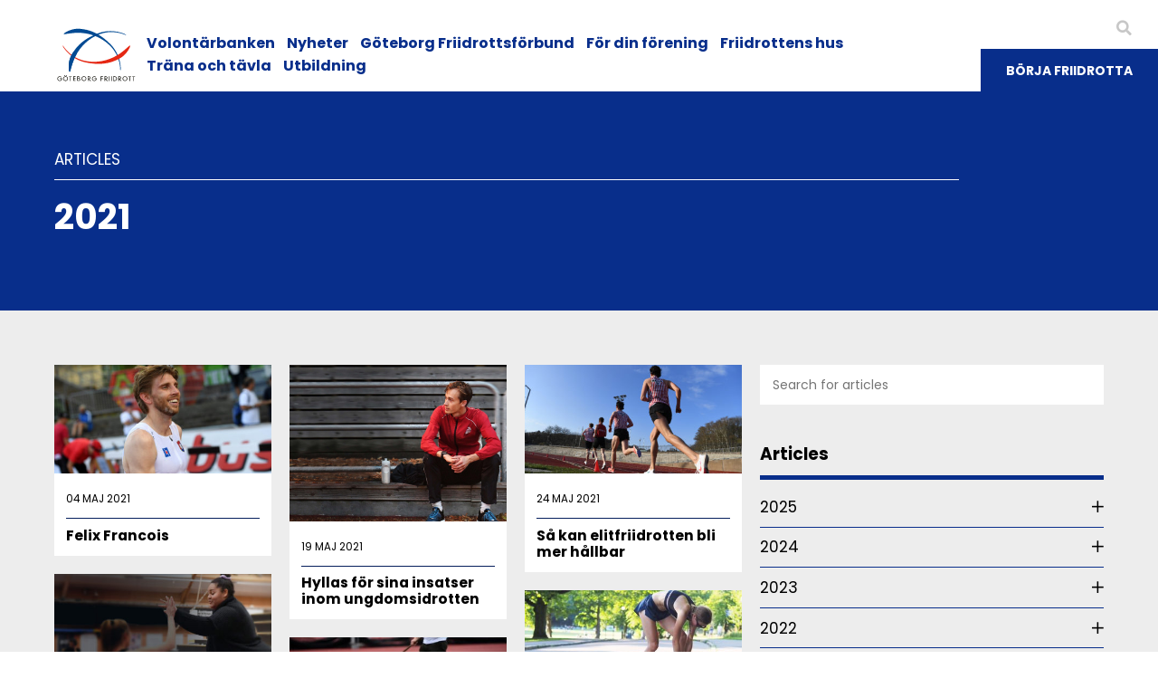

--- FILE ---
content_type: text/html; charset=UTF-8
request_url: https://www.goteborgfriidrott.se/2021/?post_type=article
body_size: 40788
content:

<!doctype html>
<html lang="sv">
	<head>
		<meta charset="utf-8">
		<meta http-equiv="x-ua-compatible" content="ie=edge">
		<meta name="viewport" content="width=device-width, initial-scale=1">
		<!--[if lt IE 9]>
		<script src="//cdnjs.cloudflare.com/ajax/libs/html5shiv/3.7.3/html5shiv.min.js"></script>
		<script src="//cdnjs.cloudflare.com/ajax/libs/respond.js/1.4.2/respond.min.js"></script>
		<![endif]-->
		<title>År: 2021 - Göteborgs Friidrottsförbund</title>
		<meta name="robots" content="noindex,max-snippet:-1,max-image-preview:standard,max-video-preview:-1" />
<meta property="og:type" content="website" />
<meta property="og:locale" content="sv_SE" />
<meta property="og:site_name" content="Göteborgs Friidrottsförbund" />
<meta property="og:title" content="År: 2021" />
<meta property="og:url" content="https://www.goteborgfriidrott.se/artiklar/" />
<meta name="twitter:card" content="summary_large_image" />
<meta name="twitter:title" content="År: 2021" />
<script type="application/ld+json">{"@context":"https://schema.org","@graph":[{"@type":"WebSite","@id":"https://www.goteborgfriidrott.se/#/schema/WebSite","url":"https://www.goteborgfriidrott.se/","name":"Göteborgs Friidrottsförbund","description":"För bredd, spets och gläde","inLanguage":"sv-SE","potentialAction":{"@type":"SearchAction","target":{"@type":"EntryPoint","urlTemplate":"https://www.goteborgfriidrott.se/search/{search_term_string}/"},"query-input":"required name=search_term_string"},"publisher":{"@type":"Organization","@id":"https://www.goteborgfriidrott.se/#/schema/Organization","name":"Göteborgs Friidrottsförbund","url":"https://www.goteborgfriidrott.se/"}},{"@type":"CollectionPage","@id":"https://www.goteborgfriidrott.se/artiklar/","url":"https://www.goteborgfriidrott.se/artiklar/","name":"År: 2021 - Göteborgs Friidrottsförbund","inLanguage":"sv-SE","isPartOf":{"@id":"https://www.goteborgfriidrott.se/#/schema/WebSite"},"breadcrumb":{"@type":"BreadcrumbList","@id":"https://www.goteborgfriidrott.se/#/schema/BreadcrumbList","itemListElement":[{"@type":"ListItem","position":1,"item":"https://www.goteborgfriidrott.se/","name":"Göteborgs Friidrottsförbund"},{"@type":"ListItem","position":2,"name":"År: 2021"}]}}]}</script>
<link rel="alternate" type="application/rss+xml" title="Webbflöde för Göteborgs Friidrottsförbund &raquo; Articles" href="https://www.goteborgfriidrott.se/artiklar/feed/" />
<style id='wp-img-auto-sizes-contain-inline-css' type='text/css'>
img:is([sizes=auto i],[sizes^="auto," i]){contain-intrinsic-size:3000px 1500px}
/*# sourceURL=wp-img-auto-sizes-contain-inline-css */
</style>
<link rel='stylesheet' id='style-css' href='https://www.goteborgfriidrott.se/wp-content/themes/gfif/assets/css/style.min.css?ver=251211-71553' type='text/css' media='all' />
<link rel='stylesheet' id='sbi_styles-css' href='https://www.goteborgfriidrott.se/wp-content/plugins/instagram-feed-pro/css/sbi-styles.min.css?ver=6.7.0' type='text/css' media='all' />
<style id='classic-theme-styles-inline-css' type='text/css'>
/*! This file is auto-generated */
.wp-block-button__link{color:#fff;background-color:#32373c;border-radius:9999px;box-shadow:none;text-decoration:none;padding:calc(.667em + 2px) calc(1.333em + 2px);font-size:1.125em}.wp-block-file__button{background:#32373c;color:#fff;text-decoration:none}
/*# sourceURL=/wp-includes/css/classic-themes.min.css */
</style>
<link rel='stylesheet' id='contact-form-7-css' href='https://www.goteborgfriidrott.se/wp-content/plugins/contact-form-7/includes/css/styles.css?ver=6.1.4' type='text/css' media='all' />
<link rel="https://api.w.org/" href="https://www.goteborgfriidrott.se/wp-json/" /><link rel="EditURI" type="application/rsd+xml" title="RSD" href="https://www.goteborgfriidrott.se/xmlrpc.php?rsd" />
<script type="text/javascript">
(function(url){
	if(/(?:Chrome\/26\.0\.1410\.63 Safari\/537\.31|WordfenceTestMonBot)/.test(navigator.userAgent)){ return; }
	var addEvent = function(evt, handler) {
		if (window.addEventListener) {
			document.addEventListener(evt, handler, false);
		} else if (window.attachEvent) {
			document.attachEvent('on' + evt, handler);
		}
	};
	var removeEvent = function(evt, handler) {
		if (window.removeEventListener) {
			document.removeEventListener(evt, handler, false);
		} else if (window.detachEvent) {
			document.detachEvent('on' + evt, handler);
		}
	};
	var evts = 'contextmenu dblclick drag dragend dragenter dragleave dragover dragstart drop keydown keypress keyup mousedown mousemove mouseout mouseover mouseup mousewheel scroll'.split(' ');
	var logHuman = function() {
		if (window.wfLogHumanRan) { return; }
		window.wfLogHumanRan = true;
		var wfscr = document.createElement('script');
		wfscr.type = 'text/javascript';
		wfscr.async = true;
		wfscr.src = url + '&r=' + Math.random();
		(document.getElementsByTagName('head')[0]||document.getElementsByTagName('body')[0]).appendChild(wfscr);
		for (var i = 0; i < evts.length; i++) {
			removeEvent(evts[i], logHuman);
		}
	};
	for (var i = 0; i < evts.length; i++) {
		addEvent(evts[i], logHuman);
	}
})('//www.goteborgfriidrott.se/?wordfence_lh=1&hid=4EE35B0C009B1353EA00A6B324297638');
</script><script>
	var GLOBAL_SITE = {
			basePath: 'https://www.goteborgfriidrott.se/wp-content/themes/gfif',
			siteName: 'gfif',
			siteCookieText: '',
			siteCookieAccept: 'I accept cookies',
			siteCookieLinkUrl: '#',
			siteCookieLinkTitle: '',
		};
	</script>
		<link rel="apple-touch-icon" sizes="180x180" href="https://www.goteborgfriidrott.se/wp-content/themes/gfif/assets/img/favicons/apple-touch-icon.png">
		<link rel="icon" type="image/png" sizes="32x32" href="https://www.goteborgfriidrott.se/wp-content/themes/gfif/assets/img/favicons/favicon-32x32.png">
		<link rel="icon" type="image/png" sizes="16x16" href="https://www.goteborgfriidrott.se/wp-content/themes/gfif/assets/img/favicons/favicon-16x16.png">
		<link rel="manifest" href="https://www.goteborgfriidrott.se/wp-content/themes/gfif/assets/img/favicons/site.webmanifest">
		<link rel="mask-icon" href="https://www.goteborgfriidrott.se/wp-content/themes/gfif/assets/img/favicons/safari-pinned-tab.svg" color="#000000">
		<link rel="shortcut icon" href="https://www.goteborgfriidrott.se/wp-content/themes/gfif/assets/img/favicons/favicon.ico">
		<meta name="msapplication-TileColor" content="#ffffff">
		<meta name="theme-color" content="#ffffff">
		<meta name="msapplication-config" content="https://www.goteborgfriidrott.se/wp-content/themes/gfif/assets/img/favicons/browserconfig.xml">
		<script id="CookieConsent" src="https://policy.app.cookieinformation.com/uc.js" data-culture="SV" data-gcm-version="false" type="text/javascript"></script>

<script>(function(w,d,s,l,i){w[l]=w[l]||[];w[l].push({'gtm.start':
new Date().getTime(),event:'gtm.js'});var f=d.getElementsByTagName(s)[0],
j=d.createElement(s),dl=l!='dataLayer'?'&l='+l:'';j.async=true;j.src=
'https://www.googletagmanager.com/gtm.js?id='+i+dl;f.parentNode.insertBefore(j,f);
})(window,document,'script','dataLayer','GTM-KDSW744');</script>

<!--
<script async src="https://www.googletagmanager.com/gtag/js?id=UA-39334909-2"></script>
<script>
  window.dataLayer = window.dataLayer || [];
  function gtag(){dataLayer.push(arguments);}
  gtag('js', new Date());

  gtag('config', 'UA-39334909-2');
</script>-->	<style id='global-styles-inline-css' type='text/css'>
:root{--wp--preset--aspect-ratio--square: 1;--wp--preset--aspect-ratio--4-3: 4/3;--wp--preset--aspect-ratio--3-4: 3/4;--wp--preset--aspect-ratio--3-2: 3/2;--wp--preset--aspect-ratio--2-3: 2/3;--wp--preset--aspect-ratio--16-9: 16/9;--wp--preset--aspect-ratio--9-16: 9/16;--wp--preset--color--black: #000000;--wp--preset--color--cyan-bluish-gray: #abb8c3;--wp--preset--color--white: #ffffff;--wp--preset--color--pale-pink: #f78da7;--wp--preset--color--vivid-red: #cf2e2e;--wp--preset--color--luminous-vivid-orange: #ff6900;--wp--preset--color--luminous-vivid-amber: #fcb900;--wp--preset--color--light-green-cyan: #7bdcb5;--wp--preset--color--vivid-green-cyan: #00d084;--wp--preset--color--pale-cyan-blue: #8ed1fc;--wp--preset--color--vivid-cyan-blue: #0693e3;--wp--preset--color--vivid-purple: #9b51e0;--wp--preset--gradient--vivid-cyan-blue-to-vivid-purple: linear-gradient(135deg,rgb(6,147,227) 0%,rgb(155,81,224) 100%);--wp--preset--gradient--light-green-cyan-to-vivid-green-cyan: linear-gradient(135deg,rgb(122,220,180) 0%,rgb(0,208,130) 100%);--wp--preset--gradient--luminous-vivid-amber-to-luminous-vivid-orange: linear-gradient(135deg,rgb(252,185,0) 0%,rgb(255,105,0) 100%);--wp--preset--gradient--luminous-vivid-orange-to-vivid-red: linear-gradient(135deg,rgb(255,105,0) 0%,rgb(207,46,46) 100%);--wp--preset--gradient--very-light-gray-to-cyan-bluish-gray: linear-gradient(135deg,rgb(238,238,238) 0%,rgb(169,184,195) 100%);--wp--preset--gradient--cool-to-warm-spectrum: linear-gradient(135deg,rgb(74,234,220) 0%,rgb(151,120,209) 20%,rgb(207,42,186) 40%,rgb(238,44,130) 60%,rgb(251,105,98) 80%,rgb(254,248,76) 100%);--wp--preset--gradient--blush-light-purple: linear-gradient(135deg,rgb(255,206,236) 0%,rgb(152,150,240) 100%);--wp--preset--gradient--blush-bordeaux: linear-gradient(135deg,rgb(254,205,165) 0%,rgb(254,45,45) 50%,rgb(107,0,62) 100%);--wp--preset--gradient--luminous-dusk: linear-gradient(135deg,rgb(255,203,112) 0%,rgb(199,81,192) 50%,rgb(65,88,208) 100%);--wp--preset--gradient--pale-ocean: linear-gradient(135deg,rgb(255,245,203) 0%,rgb(182,227,212) 50%,rgb(51,167,181) 100%);--wp--preset--gradient--electric-grass: linear-gradient(135deg,rgb(202,248,128) 0%,rgb(113,206,126) 100%);--wp--preset--gradient--midnight: linear-gradient(135deg,rgb(2,3,129) 0%,rgb(40,116,252) 100%);--wp--preset--font-size--small: 13px;--wp--preset--font-size--medium: 20px;--wp--preset--font-size--large: 36px;--wp--preset--font-size--x-large: 42px;--wp--preset--spacing--20: 0.44rem;--wp--preset--spacing--30: 0.67rem;--wp--preset--spacing--40: 1rem;--wp--preset--spacing--50: 1.5rem;--wp--preset--spacing--60: 2.25rem;--wp--preset--spacing--70: 3.38rem;--wp--preset--spacing--80: 5.06rem;--wp--preset--shadow--natural: 6px 6px 9px rgba(0, 0, 0, 0.2);--wp--preset--shadow--deep: 12px 12px 50px rgba(0, 0, 0, 0.4);--wp--preset--shadow--sharp: 6px 6px 0px rgba(0, 0, 0, 0.2);--wp--preset--shadow--outlined: 6px 6px 0px -3px rgb(255, 255, 255), 6px 6px rgb(0, 0, 0);--wp--preset--shadow--crisp: 6px 6px 0px rgb(0, 0, 0);}:where(.is-layout-flex){gap: 0.5em;}:where(.is-layout-grid){gap: 0.5em;}body .is-layout-flex{display: flex;}.is-layout-flex{flex-wrap: wrap;align-items: center;}.is-layout-flex > :is(*, div){margin: 0;}body .is-layout-grid{display: grid;}.is-layout-grid > :is(*, div){margin: 0;}:where(.wp-block-columns.is-layout-flex){gap: 2em;}:where(.wp-block-columns.is-layout-grid){gap: 2em;}:where(.wp-block-post-template.is-layout-flex){gap: 1.25em;}:where(.wp-block-post-template.is-layout-grid){gap: 1.25em;}.has-black-color{color: var(--wp--preset--color--black) !important;}.has-cyan-bluish-gray-color{color: var(--wp--preset--color--cyan-bluish-gray) !important;}.has-white-color{color: var(--wp--preset--color--white) !important;}.has-pale-pink-color{color: var(--wp--preset--color--pale-pink) !important;}.has-vivid-red-color{color: var(--wp--preset--color--vivid-red) !important;}.has-luminous-vivid-orange-color{color: var(--wp--preset--color--luminous-vivid-orange) !important;}.has-luminous-vivid-amber-color{color: var(--wp--preset--color--luminous-vivid-amber) !important;}.has-light-green-cyan-color{color: var(--wp--preset--color--light-green-cyan) !important;}.has-vivid-green-cyan-color{color: var(--wp--preset--color--vivid-green-cyan) !important;}.has-pale-cyan-blue-color{color: var(--wp--preset--color--pale-cyan-blue) !important;}.has-vivid-cyan-blue-color{color: var(--wp--preset--color--vivid-cyan-blue) !important;}.has-vivid-purple-color{color: var(--wp--preset--color--vivid-purple) !important;}.has-black-background-color{background-color: var(--wp--preset--color--black) !important;}.has-cyan-bluish-gray-background-color{background-color: var(--wp--preset--color--cyan-bluish-gray) !important;}.has-white-background-color{background-color: var(--wp--preset--color--white) !important;}.has-pale-pink-background-color{background-color: var(--wp--preset--color--pale-pink) !important;}.has-vivid-red-background-color{background-color: var(--wp--preset--color--vivid-red) !important;}.has-luminous-vivid-orange-background-color{background-color: var(--wp--preset--color--luminous-vivid-orange) !important;}.has-luminous-vivid-amber-background-color{background-color: var(--wp--preset--color--luminous-vivid-amber) !important;}.has-light-green-cyan-background-color{background-color: var(--wp--preset--color--light-green-cyan) !important;}.has-vivid-green-cyan-background-color{background-color: var(--wp--preset--color--vivid-green-cyan) !important;}.has-pale-cyan-blue-background-color{background-color: var(--wp--preset--color--pale-cyan-blue) !important;}.has-vivid-cyan-blue-background-color{background-color: var(--wp--preset--color--vivid-cyan-blue) !important;}.has-vivid-purple-background-color{background-color: var(--wp--preset--color--vivid-purple) !important;}.has-black-border-color{border-color: var(--wp--preset--color--black) !important;}.has-cyan-bluish-gray-border-color{border-color: var(--wp--preset--color--cyan-bluish-gray) !important;}.has-white-border-color{border-color: var(--wp--preset--color--white) !important;}.has-pale-pink-border-color{border-color: var(--wp--preset--color--pale-pink) !important;}.has-vivid-red-border-color{border-color: var(--wp--preset--color--vivid-red) !important;}.has-luminous-vivid-orange-border-color{border-color: var(--wp--preset--color--luminous-vivid-orange) !important;}.has-luminous-vivid-amber-border-color{border-color: var(--wp--preset--color--luminous-vivid-amber) !important;}.has-light-green-cyan-border-color{border-color: var(--wp--preset--color--light-green-cyan) !important;}.has-vivid-green-cyan-border-color{border-color: var(--wp--preset--color--vivid-green-cyan) !important;}.has-pale-cyan-blue-border-color{border-color: var(--wp--preset--color--pale-cyan-blue) !important;}.has-vivid-cyan-blue-border-color{border-color: var(--wp--preset--color--vivid-cyan-blue) !important;}.has-vivid-purple-border-color{border-color: var(--wp--preset--color--vivid-purple) !important;}.has-vivid-cyan-blue-to-vivid-purple-gradient-background{background: var(--wp--preset--gradient--vivid-cyan-blue-to-vivid-purple) !important;}.has-light-green-cyan-to-vivid-green-cyan-gradient-background{background: var(--wp--preset--gradient--light-green-cyan-to-vivid-green-cyan) !important;}.has-luminous-vivid-amber-to-luminous-vivid-orange-gradient-background{background: var(--wp--preset--gradient--luminous-vivid-amber-to-luminous-vivid-orange) !important;}.has-luminous-vivid-orange-to-vivid-red-gradient-background{background: var(--wp--preset--gradient--luminous-vivid-orange-to-vivid-red) !important;}.has-very-light-gray-to-cyan-bluish-gray-gradient-background{background: var(--wp--preset--gradient--very-light-gray-to-cyan-bluish-gray) !important;}.has-cool-to-warm-spectrum-gradient-background{background: var(--wp--preset--gradient--cool-to-warm-spectrum) !important;}.has-blush-light-purple-gradient-background{background: var(--wp--preset--gradient--blush-light-purple) !important;}.has-blush-bordeaux-gradient-background{background: var(--wp--preset--gradient--blush-bordeaux) !important;}.has-luminous-dusk-gradient-background{background: var(--wp--preset--gradient--luminous-dusk) !important;}.has-pale-ocean-gradient-background{background: var(--wp--preset--gradient--pale-ocean) !important;}.has-electric-grass-gradient-background{background: var(--wp--preset--gradient--electric-grass) !important;}.has-midnight-gradient-background{background: var(--wp--preset--gradient--midnight) !important;}.has-small-font-size{font-size: var(--wp--preset--font-size--small) !important;}.has-medium-font-size{font-size: var(--wp--preset--font-size--medium) !important;}.has-large-font-size{font-size: var(--wp--preset--font-size--large) !important;}.has-x-large-font-size{font-size: var(--wp--preset--font-size--x-large) !important;}
/*# sourceURL=global-styles-inline-css */
</style>
</head>

	<body class="archive date post-type-archive post-type-archive-article wp-theme-gfif">
		
<noscript><iframe src="https://www.googletagmanager.com/ns.html?id=GTM-KDSW744"
height="0" width="0" style="display:none;visibility:hidden"></iframe></noscript>
		<div class="site-wrapper">		<header class="header">

			<div class="inner g-padding-left">
				<a href="https://www.goteborgfriidrott.se" class="logo">
					<img src="https://www.goteborgfriidrott.se/wp-content/themes/gfif/assets/img/framework/logo.svg" alt="">
				</a>
				<nav class="m-nav"><ul><li class=" menu-item menu-item-type-post_type menu-item-object-page "><a href="https://www.goteborgfriidrott.se/volontarbanken/">Volontärbanken</a></li><li class=" menu-item menu-item-type-post_type menu-item-object-page current_page_parent "><a href="https://www.goteborgfriidrott.se/nyheter/">Nyheter</a></li><li class=" menu-item menu-item-type-post_type menu-item-object-page menu-item-has-children "><a href="https://www.goteborgfriidrott.se/goteborgfriidrottsforbund/">Göteborg Friidrottsförbund</a><span class="icon"><i class="fal fa-chevron-circle-down"></i></span><ul><li class=" menu-item menu-item-type-post_type menu-item-object-page "><a href="https://www.goteborgfriidrott.se/goteborgfriidrottsforbund/">Göteborg Friidrottsförbund</a></li><li class=" menu-item menu-item-type-post_type menu-item-object-page "><a href="https://www.goteborgfriidrott.se/goteborgfriidrottsforbund/kommitter/">Ideell organisation</a></li><li class=" menu-item menu-item-type-post_type menu-item-object-page "><a href="https://www.goteborgfriidrott.se/goteborgfriidrottsforbund/forbundskansliet/">Förbundskansliet</a></li><li class=" menu-item menu-item-type-custom menu-item-object-custom "><a href="/artiklar/">Artiklar</a></li></ul></li><li class=" menu-item menu-item-type-post_type menu-item-object-page menu-item-has-children "><a href="https://www.goteborgfriidrott.se/forforeningen/">För din förening</a><span class="icon"><i class="fal fa-chevron-circle-down"></i></span><ul><li class=" menu-item menu-item-type-post_type menu-item-object-page "><a href="https://www.goteborgfriidrott.se/forforeningen/">För din förening</a></li><li class=" menu-item menu-item-type-post_type menu-item-object-page "><a href="https://www.goteborgfriidrott.se/forforeningen/arrangemangsstod/">För arrangörer</a></li><li class=" menu-item menu-item-type-post_type menu-item-object-page "><a href="https://www.goteborgfriidrott.se/goteborgfriidrottsforbund/trygg-idrott/">För trygg &#038; frisk idrott</a></li><li class=" menu-item menu-item-type-post_type menu-item-object-page "><a href="https://www.goteborgfriidrott.se/forforeningen/arshjul-2025/">Årshjul 2025</a></li></ul></li><li class=" menu-item menu-item-type-post_type menu-item-object-page menu-item-has-children "><a href="https://www.goteborgfriidrott.se/friidrottenshus/">Friidrottens hus</a><span class="icon"><i class="fal fa-chevron-circle-down"></i></span><ul><li class=" menu-item menu-item-type-post_type menu-item-object-page "><a href="https://www.goteborgfriidrott.se/friidrottenshus/">Friidrottens hus</a></li><li class=" menu-item menu-item-type-post_type menu-item-object-page "><a href="https://www.goteborgfriidrott.se/friidrottenshus/traningskort/">Öppettider &amp; träningskort</a></li></ul></li><li class=" menu-item menu-item-type-post_type menu-item-object-page menu-item-has-children "><a href="https://www.goteborgfriidrott.se/trana-och-tavla/">Träna och tävla</a><span class="icon"><i class="fal fa-chevron-circle-down"></i></span><ul><li class=" menu-item menu-item-type-post_type menu-item-object-page "><a href="https://www.goteborgfriidrott.se/tavlingsprogram/">Tävlingsprogram</a></li><li class=" menu-item menu-item-type-post_type menu-item-object-page "><a href="https://www.goteborgfriidrott.se/resultat-och-statistik/">Resultat och statistik</a></li><li class=" menu-item menu-item-type-post_type menu-item-object-page "><a href="https://www.goteborgfriidrott.se/trana-och-tavla/distriktsrekord/">Distriktsrekord</a></li><li class=" menu-item menu-item-type-post_type menu-item-object-page "><a href="https://www.goteborgfriidrott.se/elit/">Elit Göteborg</a></li><li class=" menu-item menu-item-type-post_type menu-item-object-page "><a href="https://www.goteborgfriidrott.se/ungdom/">Ungdom</a></li></ul></li><li class=" menu-item menu-item-type-post_type menu-item-object-page "><a href="https://www.goteborgfriidrott.se/forforeningen/utbildning/">Utbildning</a></li></ul></nav>				<div class="m-nav-right">
					<div class="m-nav-right-holder">
						<div class="icons">
							<div class="wrapp">
							<a title="Sök på sidan" href="#" class="js-trigger-search">
								<i class="fas fa-search"></i>
							</a>
														</div>
						</div>
						<a href="https://www.goteborgfriidrott.se/forforeningen/hittadinforening/" class="button">Börja friidrotta</a>					</div>
				</div>
				<a href="#" class="mobile-trigger">
					<i class="fal fa-bars active"></i>
					<i class="fal fa-times"></i>
				</a>
			</div>
			<div class="mobile-menu">
				<div class="top">
					<div class="items"></div>
				</div>
				<nav class="mobile">
					<div class="items"></div>
				</nav>
			</div>
		</header>



<section class="section g-blue-bg"><div class="g-container-xlarge"><div class="m-standard g-colx2 g-negative"><div class="pre-title max-width-1000">Articles</div><div class="max-width-1000"><h1>2021</h1></div></div></div></section><section class="section g-offwhite-bg"><div class="m-masonry m-listcontainer g-col-large g-container-xlarge">	<div class="intro-col g-col-small">
	<form class="m-simple-search" action="/" method="get" >
		<input type="text" name="s" value="" placeholder="Search for articles"><input type="hidden" name="post_type" value="article" />	</form>
	<div class="m-sub-menu">
	<div class="sub-menu-title">Articles</div><ul><li><a data-year="2025" href="https://www.goteborgfriidrott.se/2025/?post_type=article">2025</a><span class="icon"><i class="fal fa-plus"></i></span><ul><li data-month="https://www.goteborgfriidrott.se/2025/02/?post_type=article"><a href="https://www.goteborgfriidrott.se/2025/02/?post_type=article">februari</a></li><li data-month="https://www.goteborgfriidrott.se/2025/07/?post_type=article"><a href="https://www.goteborgfriidrott.se/2025/07/?post_type=article">juli</a></li></ul></li><li><a data-year="2024" href="https://www.goteborgfriidrott.se/2024/?post_type=article">2024</a><span class="icon"><i class="fal fa-plus"></i></span><ul><li data-month="https://www.goteborgfriidrott.se/2024/02/?post_type=article"><a href="https://www.goteborgfriidrott.se/2024/02/?post_type=article">februari</a></li><li data-month="https://www.goteborgfriidrott.se/2024/03/?post_type=article"><a href="https://www.goteborgfriidrott.se/2024/03/?post_type=article">mars</a></li><li data-month="https://www.goteborgfriidrott.se/2024/10/?post_type=article"><a href="https://www.goteborgfriidrott.se/2024/10/?post_type=article">oktober</a></li><li data-month="https://www.goteborgfriidrott.se/2024/12/?post_type=article"><a href="https://www.goteborgfriidrott.se/2024/12/?post_type=article">december</a></li></ul></li><li><a data-year="2023" href="https://www.goteborgfriidrott.se/2023/?post_type=article">2023</a><span class="icon"><i class="fal fa-plus"></i></span><ul><li data-month="https://www.goteborgfriidrott.se/2023/02/?post_type=article"><a href="https://www.goteborgfriidrott.se/2023/02/?post_type=article">februari</a></li><li data-month="https://www.goteborgfriidrott.se/2023/03/?post_type=article"><a href="https://www.goteborgfriidrott.se/2023/03/?post_type=article">mars</a></li><li data-month="https://www.goteborgfriidrott.se/2023/04/?post_type=article"><a href="https://www.goteborgfriidrott.se/2023/04/?post_type=article">april</a></li><li data-month="https://www.goteborgfriidrott.se/2023/05/?post_type=article"><a href="https://www.goteborgfriidrott.se/2023/05/?post_type=article">maj</a></li><li data-month="https://www.goteborgfriidrott.se/2023/06/?post_type=article"><a href="https://www.goteborgfriidrott.se/2023/06/?post_type=article">juni</a></li><li data-month="https://www.goteborgfriidrott.se/2023/07/?post_type=article"><a href="https://www.goteborgfriidrott.se/2023/07/?post_type=article">juli</a></li><li data-month="https://www.goteborgfriidrott.se/2023/08/?post_type=article"><a href="https://www.goteborgfriidrott.se/2023/08/?post_type=article">augusti</a></li><li data-month="https://www.goteborgfriidrott.se/2023/09/?post_type=article"><a href="https://www.goteborgfriidrott.se/2023/09/?post_type=article">september</a></li><li data-month="https://www.goteborgfriidrott.se/2023/11/?post_type=article"><a href="https://www.goteborgfriidrott.se/2023/11/?post_type=article">november</a></li></ul></li><li><a data-year="2022" href="https://www.goteborgfriidrott.se/2022/?post_type=article">2022</a><span class="icon"><i class="fal fa-plus"></i></span><ul><li data-month="https://www.goteborgfriidrott.se/2022/03/?post_type=article"><a href="https://www.goteborgfriidrott.se/2022/03/?post_type=article">mars</a></li><li data-month="https://www.goteborgfriidrott.se/2022/07/?post_type=article"><a href="https://www.goteborgfriidrott.se/2022/07/?post_type=article">juli</a></li><li data-month="https://www.goteborgfriidrott.se/2022/10/?post_type=article"><a href="https://www.goteborgfriidrott.se/2022/10/?post_type=article">oktober</a></li><li data-month="https://www.goteborgfriidrott.se/2022/12/?post_type=article"><a href="https://www.goteborgfriidrott.se/2022/12/?post_type=article">december</a></li></ul></li><li><a data-year="2021" href="https://www.goteborgfriidrott.se/2021/?post_type=article">2021</a><span class="icon"><i class="fal fa-plus"></i></span><ul><li data-month="https://www.goteborgfriidrott.se/2021/05/?post_type=article"><a href="https://www.goteborgfriidrott.se/2021/05/?post_type=article">maj</a></li><li data-month="https://www.goteborgfriidrott.se/2021/09/?post_type=article"><a href="https://www.goteborgfriidrott.se/2021/09/?post_type=article">september</a></li><li data-month="https://www.goteborgfriidrott.se/2021/11/?post_type=article"><a href="https://www.goteborgfriidrott.se/2021/11/?post_type=article">november</a></li><li data-month="https://www.goteborgfriidrott.se/2021/12/?post_type=article"><a href="https://www.goteborgfriidrott.se/2021/12/?post_type=article">december</a></li></ul></li></ul><div class="m-aside-module"><div class="sub-menu-title">Keywords</div><a href="https://www.goteborgfriidrott.se/topic/anlaggning/">Anläggning</a><a href="https://www.goteborgfriidrott.se/topic/arrangemangsstod/">Arrangemangsstöd</a><a href="https://www.goteborgfriidrott.se/topic/elit-goteborg/">Elit Göteborg</a><a href="https://www.goteborgfriidrott.se/topic/foreningsutveckling/">Föreningsutveckling</a><a href="https://www.goteborgfriidrott.se/topic/friidrottens-spelregler/">Friidrottens Spelregler</a><a href="https://www.goteborgfriidrott.se/topic/friidrottskansliet/">Friidrottskansliet</a><a href="https://www.goteborgfriidrott.se/topic/funktionar/">Funktionär</a><a href="https://www.goteborgfriidrott.se/topic/goteborgs-friidrottsforbund/">Göteborgs Friidrottsförbund</a><a href="https://www.goteborgfriidrott.se/topic/goteborgsvarvet/">Göteborgsvarvet</a><a href="https://www.goteborgfriidrott.se/topic/goteborgsvarvet-marathon/">Göteborgsvarvet Marathon</a><a href="https://www.goteborgfriidrott.se/topic/ideellt-ledarskap/">Ideellt ledarskap</a><a href="https://www.goteborgfriidrott.se/topic/ledarskap/">Ledarskap</a><a href="https://www.goteborgfriidrott.se/topic/molndals-aik/">Mölndals AIK</a><a href="https://www.goteborgfriidrott.se/topic/sm-halvmaraton/">SM Halvmaraton</a><a href="https://www.goteborgfriidrott.se/topic/trygg-idrott/">Trygg Idrott</a><a href="https://www.goteborgfriidrott.se/topic/trygg-idrott-2023/">Trygg Idrott 2023</a><a href="https://www.goteborgfriidrott.se/topic/ungdom/">Ungdom</a><a href="https://www.goteborgfriidrott.se/topic/utbildning/">utbildning</a><a href="https://www.goteborgfriidrott.se/topic/vardegrund/">Värdegrund</a><a href="https://www.goteborgfriidrott.se/topic/varvetmilen/">Varvetmilen</a><a href="https://www.goteborgfriidrott.se/topic/veteranfriidrott/">Veteranfriidrott</a></div><div class="m-aside-module"><div class="sub-menu-title">Categories</div><a href="https://www.goteborgfriidrott.se/subject/goteborgs-friidrottsforbund/">Göteborgs Friidrottsförbund</a></div>	</div>
	</div>
	<div class="list-col"><div class="m-list m-masonry-list"><a href="https://www.goteborgfriidrott.se/artiklar/felixfrancois/" class="item g-col-small"><div class="inner g-white-bg"><div class="start"><img loading="lazy" class="list" alt="" sizes="(max-width: 400px) 100vw, 400px" src="https://www.goteborgfriidrott.se/wp-content/uploads/2021/05/felix-francois_999_3745-400x200.jpg" srcset=""/></div><div class="text-wrapper"><div class="top">04 maj 2021</div><div class="text"><h4 class="title">Felix Francois</h4></div></div></div></a><a href="https://www.goteborgfriidrott.se/artiklar/wilma-nielsen-och-alexander-nilsson-ny/" class="item g-col-small"><div class="inner g-white-bg"><div class="start"><img loading="lazy" class="list" alt="" sizes="(max-width: 400px) 100vw, 400px" src="https://www.goteborgfriidrott.se/wp-content/uploads/2021/05/joakim-andersson-400x200.jpg" srcset=""/></div><div class="text-wrapper"><div class="top">19 maj 2021</div><div class="text"><h4 class="title">Hyllas för sina insatser inom ungdomsidrotten</h4></div></div></div></a><a href="https://www.goteborgfriidrott.se/artiklar/hallbarelitfriidrott/" class="item g-col-small"><div class="inner g-white-bg"><div class="start"><img loading="lazy" class="list" alt="" sizes="(max-width: 400px) 100vw, 400px" src="https://www.goteborgfriidrott.se/wp-content/uploads/2021/05/daniel-cullin_3539-400x200.jpg" srcset=""/></div><div class="text-wrapper"><div class="top">24 maj 2021</div><div class="text"><h4 class="title">Så kan elitfriidrotten bli mer hållbar</h4></div></div></div></a><a href="https://www.goteborgfriidrott.se/artiklar/ledarskapunderpandemin/" class="item g-col-small"><div class="inner g-white-bg"><div class="start"><img loading="lazy" class="list" alt="" sizes="(max-width: 400px) 100vw, 400px" src="https://www.goteborgfriidrott.se/wp-content/uploads/2021/05/ida_borg_artikel-1-400x200.jpg" srcset=""/></div><div class="text-wrapper"><div class="top">24 maj 2021</div><div class="text"><h4 class="title">Genom pandemin med GKIK</h4></div></div></div></a><a href="https://www.goteborgfriidrott.se/artiklar/inforsmhalvmaraton/" class="item g-col-small"><div class="inner g-white-bg"><div class="start"><img loading="lazy" class="list" alt="" sizes="(max-width: 400px) 100vw, 400px" src="https://www.goteborgfriidrott.se/wp-content/uploads/2021/09/p8056505-1-400x200.jpg" srcset=""/></div><div class="text-wrapper"><div class="top">09 sep 2021</div><div class="text"><h4 class="title">Motståndskraften från Mårdaklev</h4></div></div></div></a><a href="https://www.goteborgfriidrott.se/artiklar/en-dialog-om-arrangemang-och-de-ideella-krafternas-varde/" class="item g-col-small"><div class="inner g-white-bg"><div class="start"><img loading="lazy" class="list" alt="" sizes="(max-width: 400px) 100vw, 400px" src="https://www.goteborgfriidrott.se/wp-content/uploads/2021/11/funktionar_999_9620-400x200.jpg" srcset=""/></div><div class="text-wrapper"><div class="top">24 nov 2021</div><div class="text"><h4 class="title">En dialog om arrangemang och de ideella krafternas värde</h4></div></div></div></a><a href="https://www.goteborgfriidrott.se/artiklar/tryggidrott/" class="item g-col-small"><div class="inner g-white-bg"><div class="start"><img loading="lazy" class="list" alt="" sizes="(max-width: 400px) 100vw, 400px" src="https://www.goteborgfriidrott.se/wp-content/uploads/2021/12/elvira-tanderund_997_6122-400x200.jpg" srcset=""/></div><div class="text-wrapper"><div class="top">09 dec 2021</div><div class="text"><h4 class="title">&#8221;Alla bra värdegrunder innehåller paradoxer&#8221;</h4></div></div></div></a><a href="https://www.goteborgfriidrott.se/artiklar/slottsskoghallensuppbyggnad/" class="item g-col-small"><div class="inner g-white-bg"><div class="start"><img loading="lazy" class="list" alt="" sizes="(max-width: 400px) 100vw, 400px" src="https://www.goteborgfriidrott.se/wp-content/uploads/2021/12/slottskogshallen-vy-forhandsbesked-2-400x200.jpg" srcset=""/></div><div class="text-wrapper"><div class="top">22 dec 2021</div><div class="text"><h4 class="title">“Det kändes som att allt vi har byggt upp, bara revs ner”</h4></div></div></div></a><a href="https://www.goteborgfriidrott.se/artiklar/friidrottskansliet/" class="item g-col-small"><div class="inner g-white-bg"><div class="start"><img loading="lazy" class="list" alt="" sizes="(max-width: 400px) 100vw, 400px" src="https://www.goteborgfriidrott.se/wp-content/uploads/2021/05/maja-nilsson__0563-400x200.jpg" srcset=""/></div><div class="text-wrapper"><div class="top">22 dec 2021</div><div class="text"><h4 class="title">&#8221;Det är en ständigt pågående process&#8221;</h4></div></div></div></a></div></div></div></section><section class="section no-padding-top m-pageination g-offwhite-bg"><div class="inner g-container-xlarge g-col"></div></section>		<footer class="footer">
			<div class="inner g-padding-g-col">
				<div class="top">
					<div class="col g-col-small"><p class="title-sep">Göteborgs Friidrottsförbund</p>
<p class="g-blue">Här bor vi:<br />
<span style="color: #333399;"><a style="color: #333399;" href="https://goo.gl/maps/mHEWfUaCFFxjUccK8"><span style="color: #0000ff;">Friidrottens Hus</span></a></span>, Friidrottens Väg 5</p>
<p><span style="color: #333399;"><a style="color: #333399;" href="https://www.goteborgfriidrott.se/forbundskansliet/">Klicka här för att kontakta oss</a></span></p>
<p>För frågor om träningskort, öppettider eller bokning av Friidrottens Hus: <a href="mailto:friidrottenshus@goteborgfriidrott.se">friidrottenshus@goteborgfriidrott.se</a></p>
<p>Fakturaadress: <a href="mailto:faktura@goteborgfriidrott.se">faktura@goteborgfriidrott.se</a> <br />
Org.nr: 857202-2799 </p>
</div><div class="col g-col-small"><p class="title-sep">En del av den svenska idrottsrörelsen</p>
<ul>
<li><a href="https://www.friidrott.se/forening/">Svenska Friidrottsförbundet</a></li>
<li><a href="https://www.rf.se/omriksidrottsforbundet/">Riksidrottsförbundet</a></li>
<li><a href="https://www.rfsisu.se/vastragotaland/Omoss/omrf-sisuvastragotaland/">RFSISU Västra Götaland</a></li>
<li><a href="https://sok.se/sok-och-den-olympiska-rorelsen/sveriges-olympiska-kommitte.html">Sveriges Olympiska Kommitté</a></li>
</ul>
</div><div class="col g-col-small"><p class="title-sep">Göteborgs Friidrottsförbund verkar för</p>
<p>Göteborgs Friidrottsförbund, GFIF är ett specialdistriktsförbund inom Svensk Friidrott, tillika arrangör med ambitionen att bidra till svensk motionslöpning och internationell arenafriidrott.</p>
<p>Göteborgs Friidrottsförbund verkar för att distriktet som helhet kan erbjuda idrottslig bredd, förutsättningar för spets och en miljö som genomsyras av glädje.</p>
<p>Göteborgsvarvet särskilda syfte är att generera överskott till föreningslivet, driften av Friidrottens Hus och ett stärkt förbund för att främja en solid och hållbar föreningsverksamhet. </p>
</div>				</div>
			</div>
			<div class="inner g-padding-g-col">
				<div class="center">
					<div class="col g-col-small"><p class="title-sep">Göteborgs Friidrottsförbund arrangerar:</p>
<div class="logos"><a href="https://www.goteborgsvarvet.se/"><img src="https://www.goteborgfriidrott.se/wp-content/uploads/2024/12/jubileumsbanner-1980-2025.png" alt="" loading="lazy" /></a><a href="http://www.2024wmac.com"><img src="https://www.goteborgfriidrott.se/wp-content/uploads/2023/10/wma_gothenburg_2024_blue.png" alt="" loading="lazy" /></a></div></div><div class="col g-col-small"><p class="title-sep">Göteborgs Friidrottsförbund organiseras genom:</p>
<div class="logos"><a href="https://www.goteborgfriidrott.se/goteborgfriidrottsforbund/trygg-idrott/"><img src="https://www.goteborgfriidrott.se/wp-content/uploads/2024/12/vi-ar-vaccinerade-mot-doping-puff-242x135-1.png" alt="" loading="lazy" /></a><a href="https://www.friidrott.se/"><img src="https://www.goteborgfriidrott.se/wp-content/uploads/2021/02/svensk_friidrott_cmyk.svg" alt="" loading="lazy" /></a><a href="https://www.rfsisu.se/distrikt/vastra-gotaland"><img src="https://www.goteborgfriidrott.se/wp-content/uploads/2021/05/sisu_logotyp.svg" alt="" loading="lazy" /></a></div></div><div class="col g-col-small"><p class="title-sep">Följ Göteborgs förenings- och förbundsliv</p>
<p>
<a href="http://nyhetsbrev.goteborgfriidrott.se/h/r/2CC510AEE815453A2540EF23F30FEDED"><span style="color: #000080;">Registrera dig till nyhetsbrevet</span></a></p>
<p>&nbsp;</p>
</div>				</div>
			</div>
		</footer>

		<div id="search-overlay" class="form-overlay" style="display: none;">
				<div class="search-title">
					What are you looking for?				</div>
				<form action="/" method="get" class="s-wrapp">
					<input type="text" placeholder="Search here" name="s" id="search" value="" />
					<button>Search</button>
				</form>
			</div>
		</div>		<script type="speculationrules">
{"prefetch":[{"source":"document","where":{"and":[{"href_matches":"/*"},{"not":{"href_matches":["/wp-*.php","/wp-admin/*","/wp-content/uploads/*","/wp-content/*","/wp-content/plugins/*","/wp-content/themes/gfif/*","/*\\?(.+)"]}},{"not":{"selector_matches":"a[rel~=\"nofollow\"]"}},{"not":{"selector_matches":".no-prefetch, .no-prefetch a"}}]},"eagerness":"conservative"}]}
</script>

<script type="text/javascript">
var sbiajaxurl = "https://www.goteborgfriidrott.se/wp-admin/admin-ajax.php";

</script>
        <script type="text/javascript">
            /* <![CDATA[ */
           document.querySelectorAll("ul.nav-menu").forEach(
               ulist => { 
                    if (ulist.querySelectorAll("li").length == 0) {
                        ulist.style.display = "none";

                                            } 
                }
           );
            /* ]]> */
        </script>
        <script type="text/javascript" defer="defer" async="async" src="https://www.goteborgfriidrott.se/wp-content/themes/gfif/assets/js/scripts.min.js?ver=251006-114818" id="script-js"></script>
<script type="text/javascript" src="https://www.goteborgfriidrott.se/wp-includes/js/dist/hooks.min.js?ver=dd5603f07f9220ed27f1" id="wp-hooks-js"></script>
<script type="text/javascript" src="https://www.goteborgfriidrott.se/wp-includes/js/dist/i18n.min.js?ver=c26c3dc7bed366793375" id="wp-i18n-js"></script>
<script type="text/javascript" id="wp-i18n-js-after">
/* <![CDATA[ */
wp.i18n.setLocaleData( { 'text direction\u0004ltr': [ 'ltr' ] } );
//# sourceURL=wp-i18n-js-after
/* ]]> */
</script>
<script type="text/javascript" src="https://www.goteborgfriidrott.se/wp-content/plugins/contact-form-7/includes/swv/js/index.js?ver=6.1.4" id="swv-js"></script>
<script type="text/javascript" id="contact-form-7-js-translations">
/* <![CDATA[ */
( function( domain, translations ) {
	var localeData = translations.locale_data[ domain ] || translations.locale_data.messages;
	localeData[""].domain = domain;
	wp.i18n.setLocaleData( localeData, domain );
} )( "contact-form-7", {"translation-revision-date":"2025-08-26 21:48:02+0000","generator":"GlotPress\/4.0.1","domain":"messages","locale_data":{"messages":{"":{"domain":"messages","plural-forms":"nplurals=2; plural=n != 1;","lang":"sv_SE"},"This contact form is placed in the wrong place.":["Detta kontaktformul\u00e4r \u00e4r placerat p\u00e5 fel st\u00e4lle."],"Error:":["Fel:"]}},"comment":{"reference":"includes\/js\/index.js"}} );
//# sourceURL=contact-form-7-js-translations
/* ]]> */
</script>
<script type="text/javascript" id="contact-form-7-js-before">
/* <![CDATA[ */
var wpcf7 = {
    "api": {
        "root": "https:\/\/www.goteborgfriidrott.se\/wp-json\/",
        "namespace": "contact-form-7\/v1"
    }
};
//# sourceURL=contact-form-7-js-before
/* ]]> */
</script>
<script type="text/javascript" src="https://www.goteborgfriidrott.se/wp-content/plugins/contact-form-7/includes/js/index.js?ver=6.1.4" id="contact-form-7-js"></script>
	</body>
</html>


--- FILE ---
content_type: text/css
request_url: https://www.goteborgfriidrott.se/wp-content/themes/gfif/assets/css/style.min.css?ver=251211-71553
body_size: 200791
content:
@import'https://fonts.googleapis.com/css2?family=Poppins:wght@400;700';html{line-height:1.15;-webkit-text-size-adjust:100%}body{margin:0}main{display:block}h1{font-size:2em;margin:.67em 0}hr{-webkit-box-sizing:content-box;box-sizing:content-box;height:0;overflow:visible}pre{font-family:monospace,monospace;font-size:1em}a{background-color:rgba(0,0,0,0)}abbr[title]{border-bottom:none;text-decoration:underline;-webkit-text-decoration:underline dotted;text-decoration:underline dotted}b,strong{font-weight:bolder}code,kbd,samp{font-family:monospace,monospace;font-size:1em}small{font-size:80%}sub,sup{font-size:75%;line-height:0;position:relative;vertical-align:baseline}sub{bottom:-0.25em}sup{top:-0.5em}img{border-style:none}button,input,optgroup,select,textarea{font-family:inherit;font-size:100%;line-height:1.15;margin:0}button,input{overflow:visible}button,select{text-transform:none}button,[type=button],[type=reset],[type=submit]{-webkit-appearance:button}button::-moz-focus-inner,[type=button]::-moz-focus-inner,[type=reset]::-moz-focus-inner,[type=submit]::-moz-focus-inner{border-style:none;padding:0}button:-moz-focusring,[type=button]:-moz-focusring,[type=reset]:-moz-focusring,[type=submit]:-moz-focusring{outline:1px dotted ButtonText}fieldset{padding:.35em .75em .625em}legend{-webkit-box-sizing:border-box;box-sizing:border-box;color:inherit;display:table;max-width:100%;padding:0;white-space:normal}progress{vertical-align:baseline}textarea{overflow:auto}[type=checkbox],[type=radio]{-webkit-box-sizing:border-box;box-sizing:border-box;padding:0}[type=number]::-webkit-inner-spin-button,[type=number]::-webkit-outer-spin-button{height:auto}[type=search]{-webkit-appearance:textfield;outline-offset:-2px}[type=search]::-webkit-search-decoration{-webkit-appearance:none}::-webkit-file-upload-button{-webkit-appearance:button;font:inherit}details{display:block}summary{display:list-item}template{display:none}[hidden]{display:none}body.compensate-for-scrollbar{overflow:hidden}.fancybox-active{height:auto}.fancybox-is-hidden{left:-9999px;margin:0;position:absolute !important;top:-9999px;visibility:hidden}.fancybox-container{-webkit-backface-visibility:hidden;height:100%;left:0;outline:none;position:fixed;-webkit-tap-highlight-color:transparent;top:0;-ms-touch-action:manipulation;touch-action:manipulation;-webkit-transform:translateZ(0);transform:translateZ(0);width:100%;z-index:99992}.fancybox-container *{-webkit-box-sizing:border-box;box-sizing:border-box}.fancybox-outer,.fancybox-inner,.fancybox-bg,.fancybox-stage{bottom:0;left:0;position:absolute;right:0;top:0}.fancybox-outer{-webkit-overflow-scrolling:touch;overflow-y:auto}.fancybox-bg{background:rgb(30, 30, 30);opacity:0;-webkit-transition-duration:inherit;transition-duration:inherit;-webkit-transition-property:opacity;transition-property:opacity;-webkit-transition-timing-function:cubic-bezier(0.47, 0, 0.74, 0.71);transition-timing-function:cubic-bezier(0.47, 0, 0.74, 0.71)}.fancybox-is-open .fancybox-bg{opacity:.9;-webkit-transition-timing-function:cubic-bezier(0.22, 0.61, 0.36, 1);transition-timing-function:cubic-bezier(0.22, 0.61, 0.36, 1)}.fancybox-infobar,.fancybox-toolbar,.fancybox-caption,.fancybox-navigation .fancybox-button{direction:ltr;opacity:0;position:absolute;-webkit-transition:opacity .25s ease,visibility 0s ease .25s;transition:opacity .25s ease,visibility 0s ease .25s;visibility:hidden;z-index:99997}.fancybox-show-infobar .fancybox-infobar,.fancybox-show-toolbar .fancybox-toolbar,.fancybox-show-caption .fancybox-caption,.fancybox-show-nav .fancybox-navigation .fancybox-button{opacity:1;-webkit-transition:opacity .25s ease 0s,visibility 0s ease 0s;transition:opacity .25s ease 0s,visibility 0s ease 0s;visibility:visible}.fancybox-infobar{color:#ccc;font-size:13px;-webkit-font-smoothing:subpixel-antialiased;height:44px;left:0;line-height:44px;min-width:44px;mix-blend-mode:difference;padding:0 10px;pointer-events:none;top:0;-webkit-touch-callout:none;-webkit-user-select:none;-moz-user-select:none;-ms-user-select:none;user-select:none}.fancybox-toolbar{right:0;top:0}.fancybox-stage{direction:ltr;overflow:visible;-webkit-transform:translateZ(0);transform:translateZ(0);z-index:99994}.fancybox-is-open .fancybox-stage{overflow:hidden}.fancybox-slide{-webkit-backface-visibility:hidden;display:none;height:100%;left:0;outline:none;overflow:auto;-webkit-overflow-scrolling:touch;padding:44px;position:absolute;text-align:center;top:0;-webkit-transition-property:opacity,-webkit-transform;transition-property:opacity,-webkit-transform;transition-property:transform,opacity;transition-property:transform,opacity,-webkit-transform;white-space:normal;width:100%;z-index:99994}.fancybox-slide::before{content:"";display:inline-block;font-size:0;height:100%;vertical-align:middle;width:0}.fancybox-is-sliding .fancybox-slide,.fancybox-slide--previous,.fancybox-slide--current,.fancybox-slide--next{display:block}.fancybox-slide--image{overflow:hidden;padding:44px 0}.fancybox-slide--image::before{display:none}.fancybox-slide--html{padding:6px}.fancybox-content{background:#fff;display:inline-block;margin:0;max-width:100%;overflow:auto;-webkit-overflow-scrolling:touch;padding:44px;position:relative;text-align:left;vertical-align:middle}.fancybox-slide--image .fancybox-content{-webkit-animation-timing-function:cubic-bezier(0.5, 0, 0.14, 1);animation-timing-function:cubic-bezier(0.5, 0, 0.14, 1);-webkit-backface-visibility:hidden;background:transparent;background-repeat:no-repeat;background-size:100% 100%;left:0;max-width:none;overflow:visible;padding:0;position:absolute;top:0;-webkit-transform-origin:top left;transform-origin:top left;-webkit-transition-property:opacity,-webkit-transform;transition-property:opacity,-webkit-transform;transition-property:transform,opacity;transition-property:transform,opacity,-webkit-transform;-webkit-user-select:none;-moz-user-select:none;-ms-user-select:none;user-select:none;z-index:99995}.fancybox-can-zoomOut .fancybox-content{cursor:-webkit-zoom-out;cursor:zoom-out}.fancybox-can-zoomIn .fancybox-content{cursor:-webkit-zoom-in;cursor:zoom-in}.fancybox-can-swipe .fancybox-content,.fancybox-can-pan .fancybox-content{cursor:-webkit-grab;cursor:grab}.fancybox-is-grabbing .fancybox-content{cursor:-webkit-grabbing;cursor:grabbing}.fancybox-container [data-selectable=true]{cursor:text}.fancybox-image,.fancybox-spaceball{background:transparent;border:0;height:100%;left:0;margin:0;max-height:none;max-width:none;padding:0;position:absolute;top:0;-webkit-user-select:none;-moz-user-select:none;-ms-user-select:none;user-select:none;width:100%}.fancybox-spaceball{z-index:1}.fancybox-slide--video .fancybox-content,.fancybox-slide--map .fancybox-content,.fancybox-slide--pdf .fancybox-content,.fancybox-slide--iframe .fancybox-content{height:100%;overflow:visible;padding:0;width:100%}.fancybox-slide--video .fancybox-content{background:#000}.fancybox-slide--map .fancybox-content{background:#e5e3df}.fancybox-slide--iframe .fancybox-content{background:#fff}.fancybox-video,.fancybox-iframe{background:transparent;border:0;display:block;height:100%;margin:0;overflow:hidden;padding:0;width:100%}.fancybox-iframe{left:0;position:absolute;top:0}.fancybox-error{background:#fff;cursor:default;max-width:400px;padding:40px;width:100%}.fancybox-error p{color:#444;font-size:16px;line-height:20px;margin:0;padding:0}.fancybox-button{background:rgba(30, 30, 30, 0.6);border:0;border-radius:0;-webkit-box-shadow:none;box-shadow:none;cursor:pointer;display:inline-block;height:44px;margin:0;padding:10px;position:relative;-webkit-transition:color .2s;transition:color .2s;vertical-align:top;visibility:inherit;width:44px}.fancybox-button,.fancybox-button:visited,.fancybox-button:link{color:#ccc}.fancybox-button:hover{color:#fff}.fancybox-button:focus{outline:none}.fancybox-button.fancybox-focus{outline:1px dotted}.fancybox-button[disabled],.fancybox-button[disabled]:hover{color:#888;cursor:default;outline:none}.fancybox-button div{height:100%}.fancybox-button svg{display:block;height:100%;overflow:visible;position:relative;width:100%}.fancybox-button svg path{fill:currentColor;stroke-width:0}.fancybox-button--play svg:nth-child(2),.fancybox-button--fsenter svg:nth-child(2){display:none}.fancybox-button--pause svg:nth-child(1),.fancybox-button--fsexit svg:nth-child(1){display:none}.fancybox-progress{background:#ff5268;height:2px;left:0;position:absolute;right:0;top:0;-webkit-transform:scaleX(0);transform:scaleX(0);-webkit-transform-origin:0;transform-origin:0;-webkit-transition-property:-webkit-transform;transition-property:-webkit-transform;transition-property:transform;transition-property:transform, -webkit-transform;-webkit-transition-timing-function:linear;transition-timing-function:linear;z-index:99998}.fancybox-close-small{background:transparent;border:0;border-radius:0;color:#ccc;cursor:pointer;opacity:.8;padding:8px;position:absolute;right:-12px;top:-44px;z-index:401}.fancybox-close-small:hover{color:#fff;opacity:1}.fancybox-slide--html .fancybox-close-small{color:currentColor;padding:10px;right:0;top:0}.fancybox-slide--image.fancybox-is-scaling .fancybox-content{overflow:hidden}.fancybox-is-scaling .fancybox-close-small,.fancybox-is-zoomable.fancybox-can-pan .fancybox-close-small{display:none}.fancybox-navigation .fancybox-button{background-clip:content-box;height:100px;opacity:0;position:absolute;top:calc(50% - 50px);width:70px}.fancybox-navigation .fancybox-button div{padding:7px}.fancybox-navigation .fancybox-button--arrow_left{left:0;left:env(safe-area-inset-left);padding:31px 26px 31px 6px}.fancybox-navigation .fancybox-button--arrow_right{padding:31px 6px 31px 26px;right:0;right:env(safe-area-inset-right)}.fancybox-caption{background:-webkit-gradient(linear, left bottom, left top, from(rgba(0, 0, 0, 0.85)), color-stop(50%, rgba(0, 0, 0, 0.3)), color-stop(65%, rgba(0, 0, 0, 0.15)), color-stop(75.5%, rgba(0, 0, 0, 0.075)), color-stop(82.85%, rgba(0, 0, 0, 0.037)), color-stop(88%, rgba(0, 0, 0, 0.019)), to(rgba(0, 0, 0, 0)));background:linear-gradient(to top, rgba(0, 0, 0, 0.85) 0%, rgba(0, 0, 0, 0.3) 50%, rgba(0, 0, 0, 0.15) 65%, rgba(0, 0, 0, 0.075) 75.5%, rgba(0, 0, 0, 0.037) 82.85%, rgba(0, 0, 0, 0.019) 88%, rgba(0, 0, 0, 0) 100%);bottom:0;color:#eee;font-size:14px;font-weight:400;left:0;line-height:1.5;padding:75px 44px 25px 44px;pointer-events:none;right:0;text-align:center;z-index:99996}.fancybox-caption--separate{margin-top:-50px}.fancybox-caption__body{max-height:50vh;overflow:auto;pointer-events:all}.fancybox-caption a,.fancybox-caption a:link,.fancybox-caption a:visited{color:#ccc;text-decoration:none}.fancybox-caption a:hover{color:#fff;text-decoration:underline}.fancybox-loading{-webkit-animation:fancybox-rotate 1s linear infinite;animation:fancybox-rotate 1s linear infinite;background:transparent;border:4px solid #888;border-bottom-color:#fff;border-radius:50%;height:50px;left:50%;margin:-25px 0 0 -25px;opacity:.7;padding:0;position:absolute;top:50%;width:50px;z-index:99999}@-webkit-keyframes fancybox-rotate{100%{-webkit-transform:rotate(360deg);transform:rotate(360deg)}}@keyframes fancybox-rotate{100%{-webkit-transform:rotate(360deg);transform:rotate(360deg)}}.fancybox-animated{-webkit-transition-timing-function:cubic-bezier(0, 0, 0.25, 1);transition-timing-function:cubic-bezier(0, 0, 0.25, 1)}.fancybox-fx-slide.fancybox-slide--previous{opacity:0;-webkit-transform:translate3d(-100%, 0, 0);transform:translate3d(-100%, 0, 0)}.fancybox-fx-slide.fancybox-slide--next{opacity:0;-webkit-transform:translate3d(100%, 0, 0);transform:translate3d(100%, 0, 0)}.fancybox-fx-slide.fancybox-slide--current{opacity:1;-webkit-transform:translate3d(0, 0, 0);transform:translate3d(0, 0, 0)}.fancybox-fx-fade.fancybox-slide--previous,.fancybox-fx-fade.fancybox-slide--next{opacity:0;-webkit-transition-timing-function:cubic-bezier(0.19, 1, 0.22, 1);transition-timing-function:cubic-bezier(0.19, 1, 0.22, 1)}.fancybox-fx-fade.fancybox-slide--current{opacity:1}.fancybox-fx-zoom-in-out.fancybox-slide--previous{opacity:0;-webkit-transform:scale3d(1.5, 1.5, 1.5);transform:scale3d(1.5, 1.5, 1.5)}.fancybox-fx-zoom-in-out.fancybox-slide--next{opacity:0;-webkit-transform:scale3d(0.5, 0.5, 0.5);transform:scale3d(0.5, 0.5, 0.5)}.fancybox-fx-zoom-in-out.fancybox-slide--current{opacity:1;-webkit-transform:scale3d(1, 1, 1);transform:scale3d(1, 1, 1)}.fancybox-fx-rotate.fancybox-slide--previous{opacity:0;-webkit-transform:rotate(-360deg);transform:rotate(-360deg)}.fancybox-fx-rotate.fancybox-slide--next{opacity:0;-webkit-transform:rotate(360deg);transform:rotate(360deg)}.fancybox-fx-rotate.fancybox-slide--current{opacity:1;-webkit-transform:rotate(0deg);transform:rotate(0deg)}.fancybox-fx-circular.fancybox-slide--previous{opacity:0;-webkit-transform:scale3d(0, 0, 0) translate3d(-100%, 0, 0);transform:scale3d(0, 0, 0) translate3d(-100%, 0, 0)}.fancybox-fx-circular.fancybox-slide--next{opacity:0;-webkit-transform:scale3d(0, 0, 0) translate3d(100%, 0, 0);transform:scale3d(0, 0, 0) translate3d(100%, 0, 0)}.fancybox-fx-circular.fancybox-slide--current{opacity:1;-webkit-transform:scale3d(1, 1, 1) translate3d(0, 0, 0);transform:scale3d(1, 1, 1) translate3d(0, 0, 0)}.fancybox-fx-tube.fancybox-slide--previous{-webkit-transform:translate3d(-100%, 0, 0) scale(0.1) skew(-10deg);transform:translate3d(-100%, 0, 0) scale(0.1) skew(-10deg)}.fancybox-fx-tube.fancybox-slide--next{-webkit-transform:translate3d(100%, 0, 0) scale(0.1) skew(10deg);transform:translate3d(100%, 0, 0) scale(0.1) skew(10deg)}.fancybox-fx-tube.fancybox-slide--current{-webkit-transform:translate3d(0, 0, 0) scale(1);transform:translate3d(0, 0, 0) scale(1)}@media all and (max-height: 576px){.fancybox-slide{padding-left:6px;padding-right:6px}.fancybox-slide--image{padding:6px 0}.fancybox-close-small{right:-6px}.fancybox-slide--image .fancybox-close-small{background:#4e4e4e;color:#f2f4f6;height:36px;opacity:1;padding:6px;right:0;top:0;width:36px}.fancybox-caption{padding-left:12px;padding-right:12px}}.fancybox-share{background:#f4f4f4;border-radius:3px;max-width:90%;padding:30px;text-align:center}.fancybox-share h1{color:#222;font-size:35px;font-weight:700;margin:0 0 20px 0}.fancybox-share p{margin:0;padding:0}.fancybox-share__button{border:0;border-radius:3px;display:inline-block;font-size:14px;font-weight:700;line-height:40px;margin:0 5px 10px 5px;min-width:130px;padding:0 15px;text-decoration:none;-webkit-transition:all .2s;transition:all .2s;-webkit-user-select:none;-moz-user-select:none;-ms-user-select:none;user-select:none;white-space:nowrap}.fancybox-share__button:visited,.fancybox-share__button:link{color:#fff}.fancybox-share__button:hover{text-decoration:none}.fancybox-share__button--fb{background:#3b5998}.fancybox-share__button--fb:hover{background:#344e86}.fancybox-share__button--pt{background:#bd081d}.fancybox-share__button--pt:hover{background:#aa0719}.fancybox-share__button--tw{background:#1da1f2}.fancybox-share__button--tw:hover{background:#0d95e8}.fancybox-share__button svg{height:25px;margin-right:7px;position:relative;top:-1px;vertical-align:middle;width:25px}.fancybox-share__button svg path{fill:#fff}.fancybox-share__input{background:transparent;border:0;border-bottom:1px solid #d7d7d7;border-radius:0;color:#5d5b5b;font-size:14px;margin:10px 0 0 0;outline:none;padding:10px 15px;width:100%}.fancybox-thumbs{background:#ddd;bottom:0;display:none;margin:0;-webkit-overflow-scrolling:touch;-ms-overflow-style:-ms-autohiding-scrollbar;padding:2px 2px 4px 2px;position:absolute;right:0;-webkit-tap-highlight-color:rgba(0, 0, 0, 0);top:0;width:212px;z-index:99995}.fancybox-thumbs-x{overflow-x:auto;overflow-y:hidden}.fancybox-show-thumbs .fancybox-thumbs{display:block}.fancybox-show-thumbs .fancybox-inner{right:212px}.fancybox-thumbs__list{font-size:0;height:100%;list-style:none;margin:0;overflow-x:hidden;overflow-y:auto;padding:0;position:absolute;position:relative;white-space:nowrap;width:100%}.fancybox-thumbs-x .fancybox-thumbs__list{overflow:hidden}.fancybox-thumbs-y .fancybox-thumbs__list::-webkit-scrollbar{width:7px}.fancybox-thumbs-y .fancybox-thumbs__list::-webkit-scrollbar-track{background:#fff;border-radius:10px;-webkit-box-shadow:inset 0 0 6px rgba(0, 0, 0, 0.3);box-shadow:inset 0 0 6px rgba(0, 0, 0, 0.3)}.fancybox-thumbs-y .fancybox-thumbs__list::-webkit-scrollbar-thumb{background:#2a2a2a;border-radius:10px}.fancybox-thumbs__list a{-webkit-backface-visibility:hidden;backface-visibility:hidden;background-color:rgba(0, 0, 0, 0.1);background-position:center center;background-repeat:no-repeat;background-size:cover;cursor:pointer;float:left;height:75px;margin:2px;max-height:calc(100% - 8px);max-width:calc(50% - 4px);outline:none;overflow:hidden;padding:0;position:relative;-webkit-tap-highlight-color:transparent;width:100px}.fancybox-thumbs__list a::before{border:6px solid #ff5268;bottom:0;content:"";left:0;opacity:0;position:absolute;right:0;top:0;-webkit-transition:all .2s cubic-bezier(0.25, 0.46, 0.45, 0.94);transition:all .2s cubic-bezier(0.25, 0.46, 0.45, 0.94);z-index:99991}.fancybox-thumbs__list a:focus::before{opacity:.5}.fancybox-thumbs__list a.fancybox-thumbs-active::before{opacity:1}@media all and (max-width: 576px){.fancybox-thumbs{width:110px}.fancybox-show-thumbs .fancybox-inner{right:110px}.fancybox-thumbs__list a{max-width:calc(100% - 10px)}}/*!
 * Font Awesome Pro 5.8.1 by @fontawesome - https://fontawesome.com
 * License - https://fontawesome.com/license (Commercial License)
 */.fa,.fas,.far,.fal,.fab{-moz-osx-font-smoothing:grayscale;-webkit-font-smoothing:antialiased;display:inline-block;font-style:normal;font-variant:normal;text-rendering:auto;line-height:1}.fa-lg{font-size:1.3333333333em;line-height:.75em;vertical-align:-0.0667em}.fa-xs{font-size:.75em}.fa-sm{font-size:.875em}.fa-1x{font-size:1em}.fa-2x{font-size:2em}.fa-3x{font-size:3em}.fa-4x{font-size:4em}.fa-5x{font-size:5em}.fa-6x{font-size:6em}.fa-7x{font-size:7em}.fa-8x{font-size:8em}.fa-9x{font-size:9em}.fa-10x{font-size:10em}.fa-fw{text-align:center;width:1.25em}.fa-ul{list-style-type:none;margin-left:2.5em;padding-left:0}.fa-ul>li{position:relative}.fa-li{left:-2em;position:absolute;text-align:center;width:2em;line-height:inherit}.fa-border{border:solid .08em #eee;border-radius:.1em;padding:.2em .25em .15em}.fa-pull-left{float:left}.fa-pull-right{float:right}.fa.fa-pull-left,.fas.fa-pull-left,.far.fa-pull-left,.fal.fa-pull-left,.fab.fa-pull-left{margin-right:.3em}.fa.fa-pull-right,.fas.fa-pull-right,.far.fa-pull-right,.fal.fa-pull-right,.fab.fa-pull-right{margin-left:.3em}.fa-spin{-webkit-animation:fa-spin 2s infinite linear;animation:fa-spin 2s infinite linear}.fa-pulse{-webkit-animation:fa-spin 1s infinite steps(8);animation:fa-spin 1s infinite steps(8)}@-webkit-keyframes fa-spin{0%{-webkit-transform:rotate(0deg);transform:rotate(0deg)}100%{-webkit-transform:rotate(360deg);transform:rotate(360deg)}}@keyframes fa-spin{0%{-webkit-transform:rotate(0deg);transform:rotate(0deg)}100%{-webkit-transform:rotate(360deg);transform:rotate(360deg)}}.fa-rotate-90{-ms-filter:"progid:DXImageTransform.Microsoft.BasicImage(rotation=1)";-webkit-transform:rotate(90deg);transform:rotate(90deg)}.fa-rotate-180{-ms-filter:"progid:DXImageTransform.Microsoft.BasicImage(rotation=2)";-webkit-transform:rotate(180deg);transform:rotate(180deg)}.fa-rotate-270{-ms-filter:"progid:DXImageTransform.Microsoft.BasicImage(rotation=3)";-webkit-transform:rotate(270deg);transform:rotate(270deg)}.fa-flip-horizontal{-ms-filter:"progid:DXImageTransform.Microsoft.BasicImage(rotation=0, mirror=1)";-webkit-transform:scale(-1, 1);transform:scale(-1, 1)}.fa-flip-vertical{-ms-filter:"progid:DXImageTransform.Microsoft.BasicImage(rotation=2, mirror=1)";-webkit-transform:scale(1, -1);transform:scale(1, -1)}.fa-flip-both,.fa-flip-horizontal.fa-flip-vertical{-ms-filter:"progid:DXImageTransform.Microsoft.BasicImage(rotation=2, mirror=1)";-webkit-transform:scale(-1, -1);transform:scale(-1, -1)}:root .fa-rotate-90,:root .fa-rotate-180,:root .fa-rotate-270,:root .fa-flip-horizontal,:root .fa-flip-vertical,:root .fa-flip-both{-webkit-filter:none;filter:none}.fa-stack{display:inline-block;height:2em;line-height:2em;position:relative;vertical-align:middle;width:2.5em}.fa-stack-1x,.fa-stack-2x{left:0;position:absolute;text-align:center;width:100%}.fa-stack-1x{line-height:inherit}.fa-stack-2x{font-size:2em}.fa-inverse{color:#fff}.fa-500px:before{content:""}.fa-abacus:before{content:""}.fa-accessible-icon:before{content:""}.fa-accusoft:before{content:""}.fa-acorn:before{content:""}.fa-acquisitions-incorporated:before{content:""}.fa-ad:before{content:""}.fa-address-book:before{content:""}.fa-address-card:before{content:""}.fa-adjust:before{content:""}.fa-adn:before{content:""}.fa-adobe:before{content:""}.fa-adversal:before{content:""}.fa-affiliatetheme:before{content:""}.fa-air-freshener:before{content:""}.fa-airbnb:before{content:""}.fa-alarm-clock:before{content:""}.fa-algolia:before{content:""}.fa-alicorn:before{content:""}.fa-align-center:before{content:""}.fa-align-justify:before{content:""}.fa-align-left:before{content:""}.fa-align-right:before{content:""}.fa-alipay:before{content:""}.fa-allergies:before{content:""}.fa-amazon:before{content:""}.fa-amazon-pay:before{content:""}.fa-ambulance:before{content:""}.fa-american-sign-language-interpreting:before{content:""}.fa-amilia:before{content:""}.fa-analytics:before{content:""}.fa-anchor:before{content:""}.fa-android:before{content:""}.fa-angel:before{content:""}.fa-angellist:before{content:""}.fa-angle-double-down:before{content:""}.fa-angle-double-left:before{content:""}.fa-angle-double-right:before{content:""}.fa-angle-double-up:before{content:""}.fa-angle-down:before{content:""}.fa-angle-left:before{content:""}.fa-angle-right:before{content:""}.fa-angle-up:before{content:""}.fa-angry:before{content:""}.fa-angrycreative:before{content:""}.fa-angular:before{content:""}.fa-ankh:before{content:""}.fa-app-store:before{content:""}.fa-app-store-ios:before{content:""}.fa-apper:before{content:""}.fa-apple:before{content:""}.fa-apple-alt:before{content:""}.fa-apple-crate:before{content:""}.fa-apple-pay:before{content:""}.fa-archive:before{content:""}.fa-archway:before{content:""}.fa-arrow-alt-circle-down:before{content:""}.fa-arrow-alt-circle-left:before{content:""}.fa-arrow-alt-circle-right:before{content:""}.fa-arrow-alt-circle-up:before{content:""}.fa-arrow-alt-down:before{content:""}.fa-arrow-alt-from-bottom:before{content:""}.fa-arrow-alt-from-left:before{content:""}.fa-arrow-alt-from-right:before{content:""}.fa-arrow-alt-from-top:before{content:""}.fa-arrow-alt-left:before{content:""}.fa-arrow-alt-right:before{content:""}.fa-arrow-alt-square-down:before{content:""}.fa-arrow-alt-square-left:before{content:""}.fa-arrow-alt-square-right:before{content:""}.fa-arrow-alt-square-up:before{content:""}.fa-arrow-alt-to-bottom:before{content:""}.fa-arrow-alt-to-left:before{content:""}.fa-arrow-alt-to-right:before{content:""}.fa-arrow-alt-to-top:before{content:""}.fa-arrow-alt-up:before{content:""}.fa-arrow-circle-down:before{content:""}.fa-arrow-circle-left:before{content:""}.fa-arrow-circle-right:before{content:""}.fa-arrow-circle-up:before{content:""}.fa-arrow-down:before{content:""}.fa-arrow-from-bottom:before{content:""}.fa-arrow-from-left:before{content:""}.fa-arrow-from-right:before{content:""}.fa-arrow-from-top:before{content:""}.fa-arrow-left:before{content:""}.fa-arrow-right:before{content:""}.fa-arrow-square-down:before{content:""}.fa-arrow-square-left:before{content:""}.fa-arrow-square-right:before{content:""}.fa-arrow-square-up:before{content:""}.fa-arrow-to-bottom:before{content:""}.fa-arrow-to-left:before{content:""}.fa-arrow-to-right:before{content:""}.fa-arrow-to-top:before{content:""}.fa-arrow-up:before{content:""}.fa-arrows:before{content:""}.fa-arrows-alt:before{content:""}.fa-arrows-alt-h:before{content:""}.fa-arrows-alt-v:before{content:""}.fa-arrows-h:before{content:""}.fa-arrows-v:before{content:""}.fa-artstation:before{content:""}.fa-assistive-listening-systems:before{content:""}.fa-asterisk:before{content:""}.fa-asymmetrik:before{content:""}.fa-at:before{content:""}.fa-atlas:before{content:""}.fa-atlassian:before{content:""}.fa-atom:before{content:""}.fa-atom-alt:before{content:""}.fa-audible:before{content:""}.fa-audio-description:before{content:""}.fa-autoprefixer:before{content:""}.fa-avianex:before{content:""}.fa-aviato:before{content:""}.fa-award:before{content:""}.fa-aws:before{content:""}.fa-axe:before{content:""}.fa-axe-battle:before{content:""}.fa-baby:before{content:""}.fa-baby-carriage:before{content:""}.fa-backpack:before{content:""}.fa-backspace:before{content:""}.fa-backward:before{content:""}.fa-bacon:before{content:""}.fa-badge:before{content:""}.fa-badge-check:before{content:""}.fa-badge-dollar:before{content:""}.fa-badge-percent:before{content:""}.fa-badger-honey:before{content:""}.fa-balance-scale:before{content:""}.fa-balance-scale-left:before{content:""}.fa-balance-scale-right:before{content:""}.fa-ball-pile:before{content:""}.fa-ballot:before{content:""}.fa-ballot-check:before{content:""}.fa-ban:before{content:""}.fa-band-aid:before{content:""}.fa-bandcamp:before{content:""}.fa-barcode:before{content:""}.fa-barcode-alt:before{content:""}.fa-barcode-read:before{content:""}.fa-barcode-scan:before{content:""}.fa-bars:before{content:""}.fa-baseball:before{content:""}.fa-baseball-ball:before{content:""}.fa-basketball-ball:before{content:""}.fa-basketball-hoop:before{content:""}.fa-bat:before{content:""}.fa-bath:before{content:""}.fa-battery-bolt:before{content:""}.fa-battery-empty:before{content:""}.fa-battery-full:before{content:""}.fa-battery-half:before{content:""}.fa-battery-quarter:before{content:""}.fa-battery-slash:before{content:""}.fa-battery-three-quarters:before{content:""}.fa-battle-net:before{content:""}.fa-bed:before{content:""}.fa-beer:before{content:""}.fa-behance:before{content:""}.fa-behance-square:before{content:""}.fa-bell:before{content:""}.fa-bell-school:before{content:""}.fa-bell-school-slash:before{content:""}.fa-bell-slash:before{content:""}.fa-bells:before{content:""}.fa-bezier-curve:before{content:""}.fa-bible:before{content:""}.fa-bicycle:before{content:""}.fa-bimobject:before{content:""}.fa-binoculars:before{content:""}.fa-biohazard:before{content:""}.fa-birthday-cake:before{content:""}.fa-bitbucket:before{content:""}.fa-bitcoin:before{content:""}.fa-bity:before{content:""}.fa-black-tie:before{content:""}.fa-blackberry:before{content:""}.fa-blanket:before{content:""}.fa-blender:before{content:""}.fa-blender-phone:before{content:""}.fa-blind:before{content:""}.fa-blog:before{content:""}.fa-blogger:before{content:""}.fa-blogger-b:before{content:""}.fa-bluetooth:before{content:""}.fa-bluetooth-b:before{content:""}.fa-bold:before{content:""}.fa-bolt:before{content:""}.fa-bomb:before{content:""}.fa-bone:before{content:""}.fa-bone-break:before{content:""}.fa-bong:before{content:""}.fa-book:before{content:""}.fa-book-alt:before{content:""}.fa-book-dead:before{content:""}.fa-book-heart:before{content:""}.fa-book-medical:before{content:""}.fa-book-open:before{content:""}.fa-book-reader:before{content:""}.fa-book-spells:before{content:""}.fa-book-user:before{content:""}.fa-bookmark:before{content:""}.fa-books:before{content:""}.fa-books-medical:before{content:""}.fa-boot:before{content:""}.fa-booth-curtain:before{content:""}.fa-bootstrap:before{content:""}.fa-bow-arrow:before{content:""}.fa-bowling-ball:before{content:""}.fa-bowling-pins:before{content:""}.fa-box:before{content:""}.fa-box-alt:before{content:""}.fa-box-ballot:before{content:""}.fa-box-check:before{content:""}.fa-box-fragile:before{content:""}.fa-box-full:before{content:""}.fa-box-heart:before{content:""}.fa-box-open:before{content:""}.fa-box-up:before{content:""}.fa-box-usd:before{content:""}.fa-boxes:before{content:""}.fa-boxes-alt:before{content:""}.fa-boxing-glove:before{content:""}.fa-brackets:before{content:""}.fa-brackets-curly:before{content:""}.fa-braille:before{content:""}.fa-brain:before{content:""}.fa-bread-loaf:before{content:""}.fa-bread-slice:before{content:""}.fa-briefcase:before{content:""}.fa-briefcase-medical:before{content:""}.fa-broadcast-tower:before{content:""}.fa-broom:before{content:""}.fa-browser:before{content:""}.fa-brush:before{content:""}.fa-btc:before{content:""}.fa-buffer:before{content:""}.fa-bug:before{content:""}.fa-building:before{content:""}.fa-bullhorn:before{content:""}.fa-bullseye:before{content:""}.fa-bullseye-arrow:before{content:""}.fa-bullseye-pointer:before{content:""}.fa-burn:before{content:""}.fa-buromobelexperte:before{content:""}.fa-burrito:before{content:""}.fa-bus:before{content:""}.fa-bus-alt:before{content:""}.fa-bus-school:before{content:""}.fa-business-time:before{content:""}.fa-buysellads:before{content:""}.fa-cabinet-filing:before{content:""}.fa-calculator:before{content:""}.fa-calculator-alt:before{content:""}.fa-calendar:before{content:""}.fa-calendar-alt:before{content:""}.fa-calendar-check:before{content:""}.fa-calendar-day:before{content:""}.fa-calendar-edit:before{content:""}.fa-calendar-exclamation:before{content:""}.fa-calendar-minus:before{content:""}.fa-calendar-plus:before{content:""}.fa-calendar-star:before{content:""}.fa-calendar-times:before{content:""}.fa-calendar-week:before{content:""}.fa-camera:before{content:""}.fa-camera-alt:before{content:""}.fa-camera-retro:before{content:""}.fa-campfire:before{content:""}.fa-campground:before{content:""}.fa-canadian-maple-leaf:before{content:""}.fa-candle-holder:before{content:""}.fa-candy-cane:before{content:""}.fa-candy-corn:before{content:""}.fa-cannabis:before{content:""}.fa-capsules:before{content:""}.fa-car:before{content:""}.fa-car-alt:before{content:""}.fa-car-battery:before{content:""}.fa-car-bump:before{content:""}.fa-car-crash:before{content:""}.fa-car-garage:before{content:""}.fa-car-mechanic:before{content:""}.fa-car-side:before{content:""}.fa-car-tilt:before{content:""}.fa-car-wash:before{content:""}.fa-caret-circle-down:before{content:""}.fa-caret-circle-left:before{content:""}.fa-caret-circle-right:before{content:""}.fa-caret-circle-up:before{content:""}.fa-caret-down:before{content:""}.fa-caret-left:before{content:""}.fa-caret-right:before{content:""}.fa-caret-square-down:before{content:""}.fa-caret-square-left:before{content:""}.fa-caret-square-right:before{content:""}.fa-caret-square-up:before{content:""}.fa-caret-up:before{content:""}.fa-carrot:before{content:""}.fa-cart-arrow-down:before{content:""}.fa-cart-plus:before{content:""}.fa-cash-register:before{content:""}.fa-cat:before{content:""}.fa-cauldron:before{content:""}.fa-cc-amazon-pay:before{content:""}.fa-cc-amex:before{content:""}.fa-cc-apple-pay:before{content:""}.fa-cc-diners-club:before{content:""}.fa-cc-discover:before{content:""}.fa-cc-jcb:before{content:""}.fa-cc-mastercard:before{content:""}.fa-cc-paypal:before{content:""}.fa-cc-stripe:before{content:""}.fa-cc-visa:before{content:""}.fa-centercode:before{content:""}.fa-centos:before{content:""}.fa-certificate:before{content:""}.fa-chair:before{content:""}.fa-chair-office:before{content:""}.fa-chalkboard:before{content:""}.fa-chalkboard-teacher:before{content:""}.fa-charging-station:before{content:""}.fa-chart-area:before{content:""}.fa-chart-bar:before{content:""}.fa-chart-line:before{content:""}.fa-chart-line-down:before{content:""}.fa-chart-network:before{content:""}.fa-chart-pie:before{content:""}.fa-chart-pie-alt:before{content:""}.fa-chart-scatter:before{content:""}.fa-check:before{content:""}.fa-check-circle:before{content:""}.fa-check-double:before{content:""}.fa-check-square:before{content:""}.fa-cheese:before{content:""}.fa-cheese-swiss:before{content:""}.fa-cheeseburger:before{content:""}.fa-chess:before{content:""}.fa-chess-bishop:before{content:""}.fa-chess-bishop-alt:before{content:""}.fa-chess-board:before{content:""}.fa-chess-clock:before{content:""}.fa-chess-clock-alt:before{content:""}.fa-chess-king:before{content:""}.fa-chess-king-alt:before{content:""}.fa-chess-knight:before{content:""}.fa-chess-knight-alt:before{content:""}.fa-chess-pawn:before{content:""}.fa-chess-pawn-alt:before{content:""}.fa-chess-queen:before{content:""}.fa-chess-queen-alt:before{content:""}.fa-chess-rook:before{content:""}.fa-chess-rook-alt:before{content:""}.fa-chevron-circle-down:before{content:""}.fa-chevron-circle-left:before{content:""}.fa-chevron-circle-right:before{content:""}.fa-chevron-circle-up:before{content:""}.fa-chevron-double-down:before{content:""}.fa-chevron-double-left:before{content:""}.fa-chevron-double-right:before{content:""}.fa-chevron-double-up:before{content:""}.fa-chevron-down:before{content:""}.fa-chevron-left:before{content:""}.fa-chevron-right:before{content:""}.fa-chevron-square-down:before{content:""}.fa-chevron-square-left:before{content:""}.fa-chevron-square-right:before{content:""}.fa-chevron-square-up:before{content:""}.fa-chevron-up:before{content:""}.fa-child:before{content:""}.fa-chimney:before{content:""}.fa-chrome:before{content:""}.fa-chromecast:before{content:""}.fa-church:before{content:""}.fa-circle:before{content:""}.fa-circle-notch:before{content:""}.fa-city:before{content:""}.fa-claw-marks:before{content:""}.fa-clinic-medical:before{content:""}.fa-clipboard:before{content:""}.fa-clipboard-check:before{content:""}.fa-clipboard-list:before{content:""}.fa-clipboard-list-check:before{content:""}.fa-clipboard-prescription:before{content:""}.fa-clipboard-user:before{content:""}.fa-clock:before{content:""}.fa-clone:before{content:""}.fa-closed-captioning:before{content:""}.fa-cloud:before{content:""}.fa-cloud-download:before{content:""}.fa-cloud-download-alt:before{content:""}.fa-cloud-drizzle:before{content:""}.fa-cloud-hail:before{content:""}.fa-cloud-hail-mixed:before{content:""}.fa-cloud-meatball:before{content:""}.fa-cloud-moon:before{content:""}.fa-cloud-moon-rain:before{content:""}.fa-cloud-rain:before{content:""}.fa-cloud-rainbow:before{content:""}.fa-cloud-showers:before{content:""}.fa-cloud-showers-heavy:before{content:""}.fa-cloud-sleet:before{content:""}.fa-cloud-snow:before{content:""}.fa-cloud-sun:before{content:""}.fa-cloud-sun-rain:before{content:""}.fa-cloud-upload:before{content:""}.fa-cloud-upload-alt:before{content:""}.fa-clouds:before{content:""}.fa-clouds-moon:before{content:""}.fa-clouds-sun:before{content:""}.fa-cloudscale:before{content:""}.fa-cloudsmith:before{content:""}.fa-cloudversify:before{content:""}.fa-club:before{content:""}.fa-cocktail:before{content:""}.fa-code:before{content:""}.fa-code-branch:before{content:""}.fa-code-commit:before{content:""}.fa-code-merge:before{content:""}.fa-codepen:before{content:""}.fa-codiepie:before{content:""}.fa-coffee:before{content:""}.fa-coffee-togo:before{content:""}.fa-coffin:before{content:""}.fa-cog:before{content:""}.fa-cogs:before{content:""}.fa-coins:before{content:""}.fa-columns:before{content:""}.fa-comment:before{content:""}.fa-comment-alt:before{content:""}.fa-comment-alt-check:before{content:""}.fa-comment-alt-dollar:before{content:""}.fa-comment-alt-dots:before{content:""}.fa-comment-alt-edit:before{content:""}.fa-comment-alt-exclamation:before{content:""}.fa-comment-alt-lines:before{content:""}.fa-comment-alt-medical:before{content:""}.fa-comment-alt-minus:before{content:""}.fa-comment-alt-plus:before{content:""}.fa-comment-alt-slash:before{content:""}.fa-comment-alt-smile:before{content:""}.fa-comment-alt-times:before{content:""}.fa-comment-check:before{content:""}.fa-comment-dollar:before{content:""}.fa-comment-dots:before{content:""}.fa-comment-edit:before{content:""}.fa-comment-exclamation:before{content:""}.fa-comment-lines:before{content:""}.fa-comment-medical:before{content:""}.fa-comment-minus:before{content:""}.fa-comment-plus:before{content:""}.fa-comment-slash:before{content:""}.fa-comment-smile:before{content:""}.fa-comment-times:before{content:""}.fa-comments:before{content:""}.fa-comments-alt:before{content:""}.fa-comments-alt-dollar:before{content:""}.fa-comments-dollar:before{content:""}.fa-compact-disc:before{content:""}.fa-compass:before{content:""}.fa-compass-slash:before{content:""}.fa-compress:before{content:""}.fa-compress-alt:before{content:""}.fa-compress-arrows-alt:before{content:""}.fa-compress-wide:before{content:""}.fa-concierge-bell:before{content:""}.fa-confluence:before{content:""}.fa-connectdevelop:before{content:""}.fa-container-storage:before{content:""}.fa-contao:before{content:""}.fa-conveyor-belt:before{content:""}.fa-conveyor-belt-alt:before{content:""}.fa-cookie:before{content:""}.fa-cookie-bite:before{content:""}.fa-copy:before{content:""}.fa-copyright:before{content:""}.fa-corn:before{content:""}.fa-couch:before{content:""}.fa-cow:before{content:""}.fa-cpanel:before{content:""}.fa-creative-commons:before{content:""}.fa-creative-commons-by:before{content:""}.fa-creative-commons-nc:before{content:""}.fa-creative-commons-nc-eu:before{content:""}.fa-creative-commons-nc-jp:before{content:""}.fa-creative-commons-nd:before{content:""}.fa-creative-commons-pd:before{content:""}.fa-creative-commons-pd-alt:before{content:""}.fa-creative-commons-remix:before{content:""}.fa-creative-commons-sa:before{content:""}.fa-creative-commons-sampling:before{content:""}.fa-creative-commons-sampling-plus:before{content:""}.fa-creative-commons-share:before{content:""}.fa-creative-commons-zero:before{content:""}.fa-credit-card:before{content:""}.fa-credit-card-blank:before{content:""}.fa-credit-card-front:before{content:""}.fa-cricket:before{content:""}.fa-critical-role:before{content:""}.fa-croissant:before{content:""}.fa-crop:before{content:""}.fa-crop-alt:before{content:""}.fa-cross:before{content:""}.fa-crosshairs:before{content:""}.fa-crow:before{content:""}.fa-crown:before{content:""}.fa-crutch:before{content:""}.fa-crutches:before{content:""}.fa-css3:before{content:""}.fa-css3-alt:before{content:""}.fa-cube:before{content:""}.fa-cubes:before{content:""}.fa-curling:before{content:""}.fa-cut:before{content:""}.fa-cuttlefish:before{content:""}.fa-d-and-d:before{content:""}.fa-d-and-d-beyond:before{content:""}.fa-dagger:before{content:""}.fa-dashcube:before{content:""}.fa-database:before{content:""}.fa-deaf:before{content:""}.fa-debug:before{content:""}.fa-deer:before{content:""}.fa-deer-rudolph:before{content:""}.fa-delicious:before{content:""}.fa-democrat:before{content:""}.fa-deploydog:before{content:""}.fa-deskpro:before{content:""}.fa-desktop:before{content:""}.fa-desktop-alt:before{content:""}.fa-dev:before{content:""}.fa-deviantart:before{content:""}.fa-dewpoint:before{content:""}.fa-dharmachakra:before{content:""}.fa-dhl:before{content:""}.fa-diagnoses:before{content:""}.fa-diamond:before{content:""}.fa-diaspora:before{content:""}.fa-dice:before{content:""}.fa-dice-d10:before{content:""}.fa-dice-d12:before{content:""}.fa-dice-d20:before{content:""}.fa-dice-d4:before{content:""}.fa-dice-d6:before{content:""}.fa-dice-d8:before{content:""}.fa-dice-five:before{content:""}.fa-dice-four:before{content:""}.fa-dice-one:before{content:""}.fa-dice-six:before{content:""}.fa-dice-three:before{content:""}.fa-dice-two:before{content:""}.fa-digg:before{content:""}.fa-digital-ocean:before{content:""}.fa-digital-tachograph:before{content:""}.fa-diploma:before{content:""}.fa-directions:before{content:""}.fa-discord:before{content:""}.fa-discourse:before{content:""}.fa-disease:before{content:""}.fa-divide:before{content:""}.fa-dizzy:before{content:""}.fa-dna:before{content:""}.fa-do-not-enter:before{content:""}.fa-dochub:before{content:""}.fa-docker:before{content:""}.fa-dog:before{content:""}.fa-dog-leashed:before{content:""}.fa-dollar-sign:before{content:""}.fa-dolly:before{content:""}.fa-dolly-empty:before{content:""}.fa-dolly-flatbed:before{content:""}.fa-dolly-flatbed-alt:before{content:""}.fa-dolly-flatbed-empty:before{content:""}.fa-donate:before{content:""}.fa-door-closed:before{content:""}.fa-door-open:before{content:""}.fa-dot-circle:before{content:""}.fa-dove:before{content:""}.fa-download:before{content:""}.fa-draft2digital:before{content:""}.fa-drafting-compass:before{content:""}.fa-dragon:before{content:""}.fa-draw-circle:before{content:""}.fa-draw-polygon:before{content:""}.fa-draw-square:before{content:""}.fa-dreidel:before{content:""}.fa-dribbble:before{content:""}.fa-dribbble-square:before{content:""}.fa-dropbox:before{content:""}.fa-drum:before{content:""}.fa-drum-steelpan:before{content:""}.fa-drumstick:before{content:""}.fa-drumstick-bite:before{content:""}.fa-drupal:before{content:""}.fa-duck:before{content:""}.fa-dumbbell:before{content:""}.fa-dumpster:before{content:""}.fa-dumpster-fire:before{content:""}.fa-dungeon:before{content:""}.fa-dyalog:before{content:""}.fa-ear:before{content:""}.fa-ear-muffs:before{content:""}.fa-earlybirds:before{content:""}.fa-ebay:before{content:""}.fa-eclipse:before{content:""}.fa-eclipse-alt:before{content:""}.fa-edge:before{content:""}.fa-edit:before{content:""}.fa-egg:before{content:""}.fa-egg-fried:before{content:""}.fa-eject:before{content:""}.fa-elementor:before{content:""}.fa-elephant:before{content:""}.fa-ellipsis-h:before{content:""}.fa-ellipsis-h-alt:before{content:""}.fa-ellipsis-v:before{content:""}.fa-ellipsis-v-alt:before{content:""}.fa-ello:before{content:""}.fa-ember:before{content:""}.fa-empire:before{content:""}.fa-empty-set:before{content:""}.fa-engine-warning:before{content:""}.fa-envelope:before{content:""}.fa-envelope-open:before{content:""}.fa-envelope-open-dollar:before{content:""}.fa-envelope-open-text:before{content:""}.fa-envelope-square:before{content:""}.fa-envira:before{content:""}.fa-equals:before{content:""}.fa-eraser:before{content:""}.fa-erlang:before{content:""}.fa-ethereum:before{content:""}.fa-ethernet:before{content:""}.fa-etsy:before{content:""}.fa-euro-sign:before{content:""}.fa-evernote:before{content:""}.fa-exchange:before{content:""}.fa-exchange-alt:before{content:""}.fa-exclamation:before{content:""}.fa-exclamation-circle:before{content:""}.fa-exclamation-square:before{content:""}.fa-exclamation-triangle:before{content:""}.fa-expand:before{content:""}.fa-expand-alt:before{content:""}.fa-expand-arrows:before{content:""}.fa-expand-arrows-alt:before{content:""}.fa-expand-wide:before{content:""}.fa-expeditedssl:before{content:""}.fa-external-link:before{content:""}.fa-external-link-alt:before{content:""}.fa-external-link-square:before{content:""}.fa-external-link-square-alt:before{content:""}.fa-eye:before{content:""}.fa-eye-dropper:before{content:""}.fa-eye-evil:before{content:""}.fa-eye-slash:before{content:""}.fa-facebook:before{content:""}.fa-facebook-f:before{content:""}.fa-facebook-messenger:before{content:""}.fa-facebook-square:before{content:""}.fa-fantasy-flight-games:before{content:""}.fa-fast-backward:before{content:""}.fa-fast-forward:before{content:""}.fa-fax:before{content:""}.fa-feather:before{content:""}.fa-feather-alt:before{content:""}.fa-fedex:before{content:""}.fa-fedora:before{content:""}.fa-female:before{content:""}.fa-field-hockey:before{content:""}.fa-fighter-jet:before{content:""}.fa-figma:before{content:""}.fa-file:before{content:""}.fa-file-alt:before{content:""}.fa-file-archive:before{content:""}.fa-file-audio:before{content:""}.fa-file-certificate:before{content:""}.fa-file-chart-line:before{content:""}.fa-file-chart-pie:before{content:""}.fa-file-check:before{content:""}.fa-file-code:before{content:""}.fa-file-contract:before{content:""}.fa-file-csv:before{content:""}.fa-file-download:before{content:""}.fa-file-edit:before{content:""}.fa-file-excel:before{content:""}.fa-file-exclamation:before{content:""}.fa-file-export:before{content:""}.fa-file-image:before{content:""}.fa-file-import:before{content:""}.fa-file-invoice:before{content:""}.fa-file-invoice-dollar:before{content:""}.fa-file-medical:before{content:""}.fa-file-medical-alt:before{content:""}.fa-file-minus:before{content:""}.fa-file-pdf:before{content:""}.fa-file-plus:before{content:""}.fa-file-powerpoint:before{content:""}.fa-file-prescription:before{content:""}.fa-file-signature:before{content:""}.fa-file-spreadsheet:before{content:""}.fa-file-times:before{content:""}.fa-file-upload:before{content:""}.fa-file-user:before{content:""}.fa-file-video:before{content:""}.fa-file-word:before{content:""}.fa-files-medical:before{content:""}.fa-fill:before{content:""}.fa-fill-drip:before{content:""}.fa-film:before{content:""}.fa-film-alt:before{content:""}.fa-filter:before{content:""}.fa-fingerprint:before{content:""}.fa-fire:before{content:""}.fa-fire-alt:before{content:""}.fa-fire-extinguisher:before{content:""}.fa-fire-smoke:before{content:""}.fa-firefox:before{content:""}.fa-fireplace:before{content:""}.fa-first-aid:before{content:""}.fa-first-order:before{content:""}.fa-first-order-alt:before{content:""}.fa-firstdraft:before{content:""}.fa-fish:before{content:""}.fa-fish-cooked:before{content:""}.fa-fist-raised:before{content:""}.fa-flag:before{content:""}.fa-flag-alt:before{content:""}.fa-flag-checkered:before{content:""}.fa-flag-usa:before{content:""}.fa-flame:before{content:""}.fa-flask:before{content:""}.fa-flask-poison:before{content:""}.fa-flask-potion:before{content:""}.fa-flickr:before{content:""}.fa-flipboard:before{content:""}.fa-flower:before{content:""}.fa-flower-daffodil:before{content:""}.fa-flower-tulip:before{content:""}.fa-flushed:before{content:""}.fa-fly:before{content:""}.fa-fog:before{content:""}.fa-folder:before{content:""}.fa-folder-minus:before{content:""}.fa-folder-open:before{content:""}.fa-folder-plus:before{content:""}.fa-folder-times:before{content:""}.fa-folder-tree:before{content:""}.fa-folders:before{content:""}.fa-font:before{content:""}.fa-font-awesome:before{content:""}.fa-font-awesome-alt:before{content:""}.fa-font-awesome-flag:before{content:""}.fa-font-awesome-logo-full:before{content:""}.fa-fonticons:before{content:""}.fa-fonticons-fi:before{content:""}.fa-football-ball:before{content:""}.fa-football-helmet:before{content:""}.fa-forklift:before{content:""}.fa-fort-awesome:before{content:""}.fa-fort-awesome-alt:before{content:""}.fa-forumbee:before{content:""}.fa-forward:before{content:""}.fa-foursquare:before{content:""}.fa-fragile:before{content:""}.fa-free-code-camp:before{content:""}.fa-freebsd:before{content:""}.fa-french-fries:before{content:""}.fa-frog:before{content:""}.fa-frosty-head:before{content:""}.fa-frown:before{content:""}.fa-frown-open:before{content:""}.fa-fulcrum:before{content:""}.fa-function:before{content:""}.fa-funnel-dollar:before{content:""}.fa-futbol:before{content:""}.fa-galactic-republic:before{content:""}.fa-galactic-senate:before{content:""}.fa-gamepad:before{content:""}.fa-gas-pump:before{content:""}.fa-gas-pump-slash:before{content:""}.fa-gavel:before{content:""}.fa-gem:before{content:""}.fa-genderless:before{content:""}.fa-get-pocket:before{content:""}.fa-gg:before{content:""}.fa-gg-circle:before{content:""}.fa-ghost:before{content:""}.fa-gift:before{content:""}.fa-gift-card:before{content:""}.fa-gifts:before{content:""}.fa-gingerbread-man:before{content:""}.fa-git:before{content:""}.fa-git-square:before{content:""}.fa-github:before{content:""}.fa-github-alt:before{content:""}.fa-github-square:before{content:""}.fa-gitkraken:before{content:""}.fa-gitlab:before{content:""}.fa-gitter:before{content:""}.fa-glass:before{content:""}.fa-glass-champagne:before{content:""}.fa-glass-cheers:before{content:""}.fa-glass-martini:before{content:""}.fa-glass-martini-alt:before{content:""}.fa-glass-whiskey:before{content:""}.fa-glass-whiskey-rocks:before{content:""}.fa-glasses:before{content:""}.fa-glasses-alt:before{content:""}.fa-glide:before{content:""}.fa-glide-g:before{content:""}.fa-globe:before{content:""}.fa-globe-africa:before{content:""}.fa-globe-americas:before{content:""}.fa-globe-asia:before{content:""}.fa-globe-europe:before{content:""}.fa-globe-snow:before{content:""}.fa-globe-stand:before{content:""}.fa-gofore:before{content:""}.fa-golf-ball:before{content:""}.fa-golf-club:before{content:""}.fa-goodreads:before{content:""}.fa-goodreads-g:before{content:""}.fa-google:before{content:""}.fa-google-drive:before{content:""}.fa-google-play:before{content:""}.fa-google-plus:before{content:""}.fa-google-plus-g:before{content:""}.fa-google-plus-square:before{content:""}.fa-google-wallet:before{content:""}.fa-gopuram:before{content:""}.fa-graduation-cap:before{content:""}.fa-gratipay:before{content:""}.fa-grav:before{content:""}.fa-greater-than:before{content:""}.fa-greater-than-equal:before{content:""}.fa-grimace:before{content:""}.fa-grin:before{content:""}.fa-grin-alt:before{content:""}.fa-grin-beam:before{content:""}.fa-grin-beam-sweat:before{content:""}.fa-grin-hearts:before{content:""}.fa-grin-squint:before{content:""}.fa-grin-squint-tears:before{content:""}.fa-grin-stars:before{content:""}.fa-grin-tears:before{content:""}.fa-grin-tongue:before{content:""}.fa-grin-tongue-squint:before{content:""}.fa-grin-tongue-wink:before{content:""}.fa-grin-wink:before{content:""}.fa-grip-horizontal:before{content:""}.fa-grip-lines:before{content:""}.fa-grip-lines-vertical:before{content:""}.fa-grip-vertical:before{content:""}.fa-gripfire:before{content:""}.fa-grunt:before{content:""}.fa-guitar:before{content:""}.fa-gulp:before{content:""}.fa-h-square:before{content:""}.fa-h1:before{content:""}.fa-h2:before{content:""}.fa-h3:before{content:""}.fa-hacker-news:before{content:""}.fa-hacker-news-square:before{content:""}.fa-hackerrank:before{content:""}.fa-hamburger:before{content:""}.fa-hammer:before{content:""}.fa-hammer-war:before{content:""}.fa-hamsa:before{content:""}.fa-hand-heart:before{content:""}.fa-hand-holding:before{content:""}.fa-hand-holding-box:before{content:""}.fa-hand-holding-heart:before{content:""}.fa-hand-holding-magic:before{content:""}.fa-hand-holding-seedling:before{content:""}.fa-hand-holding-usd:before{content:""}.fa-hand-holding-water:before{content:""}.fa-hand-lizard:before{content:""}.fa-hand-middle-finger:before{content:""}.fa-hand-paper:before{content:""}.fa-hand-peace:before{content:""}.fa-hand-point-down:before{content:""}.fa-hand-point-left:before{content:""}.fa-hand-point-right:before{content:""}.fa-hand-point-up:before{content:""}.fa-hand-pointer:before{content:""}.fa-hand-receiving:before{content:""}.fa-hand-rock:before{content:""}.fa-hand-scissors:before{content:""}.fa-hand-spock:before{content:""}.fa-hands:before{content:""}.fa-hands-heart:before{content:""}.fa-hands-helping:before{content:""}.fa-hands-usd:before{content:""}.fa-handshake:before{content:""}.fa-handshake-alt:before{content:""}.fa-hanukiah:before{content:""}.fa-hard-hat:before{content:""}.fa-hashtag:before{content:""}.fa-hat-santa:before{content:""}.fa-hat-winter:before{content:""}.fa-hat-witch:before{content:""}.fa-hat-wizard:before{content:""}.fa-haykal:before{content:""}.fa-hdd:before{content:""}.fa-head-side:before{content:""}.fa-head-side-brain:before{content:""}.fa-head-side-medical:before{content:""}.fa-head-vr:before{content:""}.fa-heading:before{content:""}.fa-headphones:before{content:""}.fa-headphones-alt:before{content:""}.fa-headset:before{content:""}.fa-heart:before{content:""}.fa-heart-broken:before{content:""}.fa-heart-circle:before{content:""}.fa-heart-rate:before{content:""}.fa-heart-square:before{content:""}.fa-heartbeat:before{content:""}.fa-helicopter:before{content:""}.fa-helmet-battle:before{content:""}.fa-hexagon:before{content:""}.fa-highlighter:before{content:""}.fa-hiking:before{content:""}.fa-hippo:before{content:""}.fa-hips:before{content:""}.fa-hire-a-helper:before{content:""}.fa-history:before{content:""}.fa-hockey-mask:before{content:""}.fa-hockey-puck:before{content:""}.fa-hockey-sticks:before{content:""}.fa-holly-berry:before{content:""}.fa-home:before{content:""}.fa-home-alt:before{content:""}.fa-home-heart:before{content:""}.fa-home-lg:before{content:""}.fa-home-lg-alt:before{content:""}.fa-hood-cloak:before{content:""}.fa-hooli:before{content:""}.fa-hornbill:before{content:""}.fa-horse:before{content:""}.fa-horse-head:before{content:""}.fa-hospital:before{content:""}.fa-hospital-alt:before{content:""}.fa-hospital-symbol:before{content:""}.fa-hospital-user:before{content:""}.fa-hospitals:before{content:""}.fa-hot-tub:before{content:""}.fa-hotdog:before{content:""}.fa-hotel:before{content:""}.fa-hotjar:before{content:""}.fa-hourglass:before{content:""}.fa-hourglass-end:before{content:""}.fa-hourglass-half:before{content:""}.fa-hourglass-start:before{content:""}.fa-house-damage:before{content:""}.fa-house-flood:before{content:""}.fa-houzz:before{content:""}.fa-hryvnia:before{content:""}.fa-html5:before{content:""}.fa-hubspot:before{content:""}.fa-humidity:before{content:""}.fa-hurricane:before{content:""}.fa-i-cursor:before{content:""}.fa-ice-cream:before{content:""}.fa-ice-skate:before{content:""}.fa-icicles:before{content:""}.fa-id-badge:before{content:""}.fa-id-card:before{content:""}.fa-id-card-alt:before{content:""}.fa-igloo:before{content:""}.fa-image:before{content:""}.fa-images:before{content:""}.fa-imdb:before{content:""}.fa-inbox:before{content:""}.fa-inbox-in:before{content:""}.fa-inbox-out:before{content:""}.fa-indent:before{content:""}.fa-industry:before{content:""}.fa-industry-alt:before{content:""}.fa-infinity:before{content:""}.fa-info:before{content:""}.fa-info-circle:before{content:""}.fa-info-square:before{content:""}.fa-inhaler:before{content:""}.fa-instagram:before{content:""}.fa-integral:before{content:""}.fa-intercom:before{content:""}.fa-internet-explorer:before{content:""}.fa-intersection:before{content:""}.fa-inventory:before{content:""}.fa-invision:before{content:""}.fa-ioxhost:before{content:""}.fa-island-tropical:before{content:""}.fa-italic:before{content:""}.fa-itch-io:before{content:""}.fa-itunes:before{content:""}.fa-itunes-note:before{content:""}.fa-jack-o-lantern:before{content:""}.fa-java:before{content:""}.fa-jedi:before{content:""}.fa-jedi-order:before{content:""}.fa-jenkins:before{content:""}.fa-jira:before{content:""}.fa-joget:before{content:""}.fa-joint:before{content:""}.fa-joomla:before{content:""}.fa-journal-whills:before{content:""}.fa-js:before{content:""}.fa-js-square:before{content:""}.fa-jsfiddle:before{content:""}.fa-kaaba:before{content:""}.fa-kaggle:before{content:""}.fa-key:before{content:""}.fa-key-skeleton:before{content:""}.fa-keybase:before{content:""}.fa-keyboard:before{content:""}.fa-keycdn:before{content:""}.fa-keynote:before{content:""}.fa-khanda:before{content:""}.fa-kickstarter:before{content:""}.fa-kickstarter-k:before{content:""}.fa-kidneys:before{content:""}.fa-kiss:before{content:""}.fa-kiss-beam:before{content:""}.fa-kiss-wink-heart:before{content:""}.fa-kite:before{content:""}.fa-kiwi-bird:before{content:""}.fa-knife-kitchen:before{content:""}.fa-korvue:before{content:""}.fa-lambda:before{content:""}.fa-lamp:before{content:""}.fa-landmark:before{content:""}.fa-landmark-alt:before{content:""}.fa-language:before{content:""}.fa-laptop:before{content:""}.fa-laptop-code:before{content:""}.fa-laptop-medical:before{content:""}.fa-laravel:before{content:""}.fa-lastfm:before{content:""}.fa-lastfm-square:before{content:""}.fa-laugh:before{content:""}.fa-laugh-beam:before{content:""}.fa-laugh-squint:before{content:""}.fa-laugh-wink:before{content:""}.fa-layer-group:before{content:""}.fa-layer-minus:before{content:""}.fa-layer-plus:before{content:""}.fa-leaf:before{content:""}.fa-leaf-heart:before{content:""}.fa-leaf-maple:before{content:""}.fa-leaf-oak:before{content:""}.fa-leanpub:before{content:""}.fa-lemon:before{content:""}.fa-less:before{content:""}.fa-less-than:before{content:""}.fa-less-than-equal:before{content:""}.fa-level-down:before{content:""}.fa-level-down-alt:before{content:""}.fa-level-up:before{content:""}.fa-level-up-alt:before{content:""}.fa-life-ring:before{content:""}.fa-lightbulb:before{content:""}.fa-lightbulb-dollar:before{content:""}.fa-lightbulb-exclamation:before{content:""}.fa-lightbulb-on:before{content:""}.fa-lightbulb-slash:before{content:""}.fa-lights-holiday:before{content:""}.fa-line:before{content:""}.fa-link:before{content:""}.fa-linkedin:before{content:""}.fa-linkedin-in:before{content:""}.fa-linode:before{content:""}.fa-linux:before{content:""}.fa-lips:before{content:""}.fa-lira-sign:before{content:""}.fa-list:before{content:""}.fa-list-alt:before{content:""}.fa-list-ol:before{content:""}.fa-list-ul:before{content:""}.fa-location:before{content:""}.fa-location-arrow:before{content:""}.fa-location-circle:before{content:""}.fa-location-slash:before{content:""}.fa-lock:before{content:""}.fa-lock-alt:before{content:""}.fa-lock-open:before{content:""}.fa-lock-open-alt:before{content:""}.fa-long-arrow-alt-down:before{content:""}.fa-long-arrow-alt-left:before{content:""}.fa-long-arrow-alt-right:before{content:""}.fa-long-arrow-alt-up:before{content:""}.fa-long-arrow-down:before{content:""}.fa-long-arrow-left:before{content:""}.fa-long-arrow-right:before{content:""}.fa-long-arrow-up:before{content:""}.fa-loveseat:before{content:""}.fa-low-vision:before{content:""}.fa-luchador:before{content:""}.fa-luggage-cart:before{content:""}.fa-lungs:before{content:""}.fa-lyft:before{content:""}.fa-mace:before{content:""}.fa-magento:before{content:""}.fa-magic:before{content:""}.fa-magnet:before{content:""}.fa-mail-bulk:before{content:""}.fa-mailbox:before{content:""}.fa-mailchimp:before{content:""}.fa-male:before{content:""}.fa-mandalorian:before{content:""}.fa-mandolin:before{content:""}.fa-map:before{content:""}.fa-map-marked:before{content:""}.fa-map-marked-alt:before{content:""}.fa-map-marker:before{content:""}.fa-map-marker-alt:before{content:""}.fa-map-marker-alt-slash:before{content:""}.fa-map-marker-check:before{content:""}.fa-map-marker-edit:before{content:""}.fa-map-marker-exclamation:before{content:""}.fa-map-marker-minus:before{content:""}.fa-map-marker-plus:before{content:""}.fa-map-marker-question:before{content:""}.fa-map-marker-slash:before{content:""}.fa-map-marker-smile:before{content:""}.fa-map-marker-times:before{content:""}.fa-map-pin:before{content:""}.fa-map-signs:before{content:""}.fa-markdown:before{content:""}.fa-marker:before{content:""}.fa-mars:before{content:""}.fa-mars-double:before{content:""}.fa-mars-stroke:before{content:""}.fa-mars-stroke-h:before{content:""}.fa-mars-stroke-v:before{content:""}.fa-mask:before{content:""}.fa-mastodon:before{content:""}.fa-maxcdn:before{content:""}.fa-meat:before{content:""}.fa-medal:before{content:""}.fa-medapps:before{content:""}.fa-medium:before{content:""}.fa-medium-m:before{content:""}.fa-medkit:before{content:""}.fa-medrt:before{content:""}.fa-meetup:before{content:""}.fa-megaphone:before{content:""}.fa-megaport:before{content:""}.fa-meh:before{content:""}.fa-meh-blank:before{content:""}.fa-meh-rolling-eyes:before{content:""}.fa-memory:before{content:""}.fa-mendeley:before{content:""}.fa-menorah:before{content:""}.fa-mercury:before{content:""}.fa-meteor:before{content:""}.fa-microchip:before{content:""}.fa-microphone:before{content:""}.fa-microphone-alt:before{content:""}.fa-microphone-alt-slash:before{content:""}.fa-microphone-slash:before{content:""}.fa-microscope:before{content:""}.fa-microsoft:before{content:""}.fa-mind-share:before{content:""}.fa-minus:before{content:""}.fa-minus-circle:before{content:""}.fa-minus-hexagon:before{content:""}.fa-minus-octagon:before{content:""}.fa-minus-square:before{content:""}.fa-mistletoe:before{content:""}.fa-mitten:before{content:""}.fa-mix:before{content:""}.fa-mixcloud:before{content:""}.fa-mizuni:before{content:""}.fa-mobile:before{content:""}.fa-mobile-alt:before{content:""}.fa-mobile-android:before{content:""}.fa-mobile-android-alt:before{content:""}.fa-modx:before{content:""}.fa-monero:before{content:""}.fa-money-bill:before{content:""}.fa-money-bill-alt:before{content:""}.fa-money-bill-wave:before{content:""}.fa-money-bill-wave-alt:before{content:""}.fa-money-check:before{content:""}.fa-money-check-alt:before{content:""}.fa-monitor-heart-rate:before{content:""}.fa-monkey:before{content:""}.fa-monument:before{content:""}.fa-moon:before{content:""}.fa-moon-cloud:before{content:""}.fa-moon-stars:before{content:""}.fa-mortar-pestle:before{content:""}.fa-mosque:before{content:""}.fa-motorcycle:before{content:""}.fa-mountain:before{content:""}.fa-mountains:before{content:""}.fa-mouse-pointer:before{content:""}.fa-mug-hot:before{content:""}.fa-mug-marshmallows:before{content:""}.fa-music:before{content:""}.fa-napster:before{content:""}.fa-narwhal:before{content:""}.fa-neos:before{content:""}.fa-network-wired:before{content:""}.fa-neuter:before{content:""}.fa-newspaper:before{content:""}.fa-nimblr:before{content:""}.fa-nintendo-switch:before{content:""}.fa-node:before{content:""}.fa-node-js:before{content:""}.fa-not-equal:before{content:""}.fa-notes-medical:before{content:""}.fa-npm:before{content:""}.fa-ns8:before{content:""}.fa-nutritionix:before{content:""}.fa-object-group:before{content:""}.fa-object-ungroup:before{content:""}.fa-octagon:before{content:""}.fa-odnoklassniki:before{content:""}.fa-odnoklassniki-square:before{content:""}.fa-oil-can:before{content:""}.fa-oil-temp:before{content:""}.fa-old-republic:before{content:""}.fa-om:before{content:""}.fa-omega:before{content:""}.fa-opencart:before{content:""}.fa-openid:before{content:""}.fa-opera:before{content:""}.fa-optin-monster:before{content:""}.fa-ornament:before{content:""}.fa-osi:before{content:""}.fa-otter:before{content:""}.fa-outdent:before{content:""}.fa-page4:before{content:""}.fa-pagelines:before{content:""}.fa-pager:before{content:""}.fa-paint-brush:before{content:""}.fa-paint-brush-alt:before{content:""}.fa-paint-roller:before{content:""}.fa-palette:before{content:""}.fa-palfed:before{content:""}.fa-pallet:before{content:""}.fa-pallet-alt:before{content:""}.fa-paper-plane:before{content:""}.fa-paperclip:before{content:""}.fa-parachute-box:before{content:""}.fa-paragraph:before{content:""}.fa-parking:before{content:""}.fa-parking-circle:before{content:""}.fa-parking-circle-slash:before{content:""}.fa-parking-slash:before{content:""}.fa-passport:before{content:""}.fa-pastafarianism:before{content:""}.fa-paste:before{content:""}.fa-patreon:before{content:""}.fa-pause:before{content:""}.fa-pause-circle:before{content:""}.fa-paw:before{content:""}.fa-paw-alt:before{content:""}.fa-paw-claws:before{content:""}.fa-paypal:before{content:""}.fa-peace:before{content:""}.fa-pegasus:before{content:""}.fa-pen:before{content:""}.fa-pen-alt:before{content:""}.fa-pen-fancy:before{content:""}.fa-pen-nib:before{content:""}.fa-pen-square:before{content:""}.fa-pencil:before{content:""}.fa-pencil-alt:before{content:""}.fa-pencil-paintbrush:before{content:""}.fa-pencil-ruler:before{content:""}.fa-pennant:before{content:""}.fa-penny-arcade:before{content:""}.fa-people-carry:before{content:""}.fa-pepper-hot:before{content:""}.fa-percent:before{content:""}.fa-percentage:before{content:""}.fa-periscope:before{content:""}.fa-person-booth:before{content:""}.fa-person-carry:before{content:""}.fa-person-dolly:before{content:""}.fa-person-dolly-empty:before{content:""}.fa-person-sign:before{content:""}.fa-phabricator:before{content:""}.fa-phoenix-framework:before{content:""}.fa-phoenix-squadron:before{content:""}.fa-phone:before{content:""}.fa-phone-office:before{content:""}.fa-phone-plus:before{content:""}.fa-phone-slash:before{content:""}.fa-phone-square:before{content:""}.fa-phone-volume:before{content:""}.fa-php:before{content:""}.fa-pi:before{content:""}.fa-pie:before{content:""}.fa-pied-piper:before{content:""}.fa-pied-piper-alt:before{content:""}.fa-pied-piper-hat:before{content:""}.fa-pied-piper-pp:before{content:""}.fa-pig:before{content:""}.fa-piggy-bank:before{content:""}.fa-pills:before{content:""}.fa-pinterest:before{content:""}.fa-pinterest-p:before{content:""}.fa-pinterest-square:before{content:""}.fa-pizza:before{content:""}.fa-pizza-slice:before{content:""}.fa-place-of-worship:before{content:""}.fa-plane:before{content:""}.fa-plane-alt:before{content:""}.fa-plane-arrival:before{content:""}.fa-plane-departure:before{content:""}.fa-play:before{content:""}.fa-play-circle:before{content:""}.fa-playstation:before{content:""}.fa-plug:before{content:""}.fa-plus:before{content:""}.fa-plus-circle:before{content:""}.fa-plus-hexagon:before{content:""}.fa-plus-octagon:before{content:""}.fa-plus-square:before{content:""}.fa-podcast:before{content:""}.fa-podium:before{content:""}.fa-podium-star:before{content:""}.fa-poll:before{content:""}.fa-poll-h:before{content:""}.fa-poll-people:before{content:""}.fa-poo:before{content:""}.fa-poo-storm:before{content:""}.fa-poop:before{content:""}.fa-popcorn:before{content:""}.fa-portrait:before{content:""}.fa-pound-sign:before{content:""}.fa-power-off:before{content:""}.fa-pray:before{content:""}.fa-praying-hands:before{content:""}.fa-prescription:before{content:""}.fa-prescription-bottle:before{content:""}.fa-prescription-bottle-alt:before{content:""}.fa-presentation:before{content:""}.fa-print:before{content:""}.fa-print-search:before{content:""}.fa-print-slash:before{content:""}.fa-procedures:before{content:""}.fa-product-hunt:before{content:""}.fa-project-diagram:before{content:""}.fa-pumpkin:before{content:""}.fa-pushed:before{content:""}.fa-puzzle-piece:before{content:""}.fa-python:before{content:""}.fa-qq:before{content:""}.fa-qrcode:before{content:""}.fa-question:before{content:""}.fa-question-circle:before{content:""}.fa-question-square:before{content:""}.fa-quidditch:before{content:""}.fa-quinscape:before{content:""}.fa-quora:before{content:""}.fa-quote-left:before{content:""}.fa-quote-right:before{content:""}.fa-quran:before{content:""}.fa-r-project:before{content:""}.fa-rabbit:before{content:""}.fa-rabbit-fast:before{content:""}.fa-racquet:before{content:""}.fa-radiation:before{content:""}.fa-radiation-alt:before{content:""}.fa-rainbow:before{content:""}.fa-raindrops:before{content:""}.fa-ram:before{content:""}.fa-ramp-loading:before{content:""}.fa-random:before{content:""}.fa-raspberry-pi:before{content:""}.fa-ravelry:before{content:""}.fa-react:before{content:""}.fa-reacteurope:before{content:""}.fa-readme:before{content:""}.fa-rebel:before{content:""}.fa-receipt:before{content:""}.fa-rectangle-landscape:before{content:""}.fa-rectangle-portrait:before{content:""}.fa-rectangle-wide:before{content:""}.fa-recycle:before{content:""}.fa-red-river:before{content:""}.fa-reddit:before{content:""}.fa-reddit-alien:before{content:""}.fa-reddit-square:before{content:""}.fa-redhat:before{content:""}.fa-redo:before{content:""}.fa-redo-alt:before{content:""}.fa-registered:before{content:""}.fa-renren:before{content:""}.fa-repeat:before{content:""}.fa-repeat-1:before{content:""}.fa-repeat-1-alt:before{content:""}.fa-repeat-alt:before{content:""}.fa-reply:before{content:""}.fa-reply-all:before{content:""}.fa-replyd:before{content:""}.fa-republican:before{content:""}.fa-researchgate:before{content:""}.fa-resolving:before{content:""}.fa-restroom:before{content:""}.fa-retweet:before{content:""}.fa-retweet-alt:before{content:""}.fa-rev:before{content:""}.fa-ribbon:before{content:""}.fa-ring:before{content:""}.fa-rings-wedding:before{content:""}.fa-road:before{content:""}.fa-robot:before{content:""}.fa-rocket:before{content:""}.fa-rocketchat:before{content:""}.fa-rockrms:before{content:""}.fa-route:before{content:""}.fa-route-highway:before{content:""}.fa-route-interstate:before{content:""}.fa-rss:before{content:""}.fa-rss-square:before{content:""}.fa-ruble-sign:before{content:""}.fa-ruler:before{content:""}.fa-ruler-combined:before{content:""}.fa-ruler-horizontal:before{content:""}.fa-ruler-triangle:before{content:""}.fa-ruler-vertical:before{content:""}.fa-running:before{content:""}.fa-rupee-sign:before{content:""}.fa-rv:before{content:""}.fa-sack:before{content:""}.fa-sack-dollar:before{content:""}.fa-sad-cry:before{content:""}.fa-sad-tear:before{content:""}.fa-safari:before{content:""}.fa-salad:before{content:""}.fa-salesforce:before{content:""}.fa-sandwich:before{content:""}.fa-sass:before{content:""}.fa-satellite:before{content:""}.fa-satellite-dish:before{content:""}.fa-sausage:before{content:""}.fa-save:before{content:""}.fa-scalpel:before{content:""}.fa-scalpel-path:before{content:""}.fa-scanner:before{content:""}.fa-scanner-keyboard:before{content:""}.fa-scanner-touchscreen:before{content:""}.fa-scarecrow:before{content:""}.fa-scarf:before{content:""}.fa-schlix:before{content:""}.fa-school:before{content:""}.fa-screwdriver:before{content:""}.fa-scribd:before{content:""}.fa-scroll:before{content:""}.fa-scroll-old:before{content:""}.fa-scrubber:before{content:""}.fa-scythe:before{content:""}.fa-sd-card:before{content:""}.fa-search:before{content:""}.fa-search-dollar:before{content:""}.fa-search-location:before{content:""}.fa-search-minus:before{content:""}.fa-search-plus:before{content:""}.fa-searchengin:before{content:""}.fa-seedling:before{content:""}.fa-sellcast:before{content:""}.fa-sellsy:before{content:""}.fa-server:before{content:""}.fa-servicestack:before{content:""}.fa-shapes:before{content:""}.fa-share:before{content:""}.fa-share-all:before{content:""}.fa-share-alt:before{content:""}.fa-share-alt-square:before{content:""}.fa-share-square:before{content:""}.fa-sheep:before{content:""}.fa-shekel-sign:before{content:""}.fa-shield:before{content:""}.fa-shield-alt:before{content:""}.fa-shield-check:before{content:""}.fa-shield-cross:before{content:""}.fa-ship:before{content:""}.fa-shipping-fast:before{content:""}.fa-shipping-timed:before{content:""}.fa-shirtsinbulk:before{content:""}.fa-shish-kebab:before{content:""}.fa-shoe-prints:before{content:""}.fa-shopping-bag:before{content:""}.fa-shopping-basket:before{content:""}.fa-shopping-cart:before{content:""}.fa-shopware:before{content:""}.fa-shovel:before{content:""}.fa-shovel-snow:before{content:""}.fa-shower:before{content:""}.fa-shredder:before{content:""}.fa-shuttle-van:before{content:""}.fa-shuttlecock:before{content:""}.fa-sickle:before{content:""}.fa-sigma:before{content:""}.fa-sign:before{content:""}.fa-sign-in:before{content:""}.fa-sign-in-alt:before{content:""}.fa-sign-language:before{content:""}.fa-sign-out:before{content:""}.fa-sign-out-alt:before{content:""}.fa-signal:before{content:""}.fa-signal-1:before{content:""}.fa-signal-2:before{content:""}.fa-signal-3:before{content:""}.fa-signal-4:before{content:""}.fa-signal-alt:before{content:""}.fa-signal-alt-1:before{content:""}.fa-signal-alt-2:before{content:""}.fa-signal-alt-3:before{content:""}.fa-signal-alt-slash:before{content:""}.fa-signal-slash:before{content:""}.fa-signature:before{content:""}.fa-sim-card:before{content:""}.fa-simplybuilt:before{content:""}.fa-sistrix:before{content:""}.fa-sitemap:before{content:""}.fa-sith:before{content:""}.fa-skating:before{content:""}.fa-skeleton:before{content:""}.fa-sketch:before{content:""}.fa-ski-jump:before{content:""}.fa-ski-lift:before{content:""}.fa-skiing:before{content:""}.fa-skiing-nordic:before{content:""}.fa-skull:before{content:""}.fa-skull-crossbones:before{content:""}.fa-skyatlas:before{content:""}.fa-skype:before{content:""}.fa-slack:before{content:""}.fa-slack-hash:before{content:""}.fa-slash:before{content:""}.fa-sledding:before{content:""}.fa-sleigh:before{content:""}.fa-sliders-h:before{content:""}.fa-sliders-h-square:before{content:""}.fa-sliders-v:before{content:""}.fa-sliders-v-square:before{content:""}.fa-slideshare:before{content:""}.fa-smile:before{content:""}.fa-smile-beam:before{content:""}.fa-smile-plus:before{content:""}.fa-smile-wink:before{content:""}.fa-smog:before{content:""}.fa-smoke:before{content:""}.fa-smoking:before{content:""}.fa-smoking-ban:before{content:""}.fa-sms:before{content:""}.fa-snake:before{content:""}.fa-snapchat:before{content:""}.fa-snapchat-ghost:before{content:""}.fa-snapchat-square:before{content:""}.fa-snow-blowing:before{content:""}.fa-snowboarding:before{content:""}.fa-snowflake:before{content:""}.fa-snowflakes:before{content:""}.fa-snowman:before{content:""}.fa-snowmobile:before{content:""}.fa-snowplow:before{content:""}.fa-socks:before{content:""}.fa-solar-panel:before{content:""}.fa-sort:before{content:""}.fa-sort-alpha-down:before{content:""}.fa-sort-alpha-up:before{content:""}.fa-sort-amount-down:before{content:""}.fa-sort-amount-up:before{content:""}.fa-sort-down:before{content:""}.fa-sort-numeric-down:before{content:""}.fa-sort-numeric-up:before{content:""}.fa-sort-up:before{content:""}.fa-soundcloud:before{content:""}.fa-soup:before{content:""}.fa-sourcetree:before{content:""}.fa-spa:before{content:""}.fa-space-shuttle:before{content:""}.fa-spade:before{content:""}.fa-speakap:before{content:""}.fa-speaker-deck:before{content:""}.fa-spider:before{content:""}.fa-spider-black-widow:before{content:""}.fa-spider-web:before{content:""}.fa-spinner:before{content:""}.fa-spinner-third:before{content:""}.fa-splotch:before{content:""}.fa-spotify:before{content:""}.fa-spray-can:before{content:""}.fa-square:before{content:""}.fa-square-full:before{content:""}.fa-square-root:before{content:""}.fa-square-root-alt:before{content:""}.fa-squarespace:before{content:""}.fa-squirrel:before{content:""}.fa-stack-exchange:before{content:""}.fa-stack-overflow:before{content:""}.fa-staff:before{content:""}.fa-stamp:before{content:""}.fa-star:before{content:""}.fa-star-and-crescent:before{content:""}.fa-star-christmas:before{content:""}.fa-star-exclamation:before{content:""}.fa-star-half:before{content:""}.fa-star-half-alt:before{content:""}.fa-star-of-david:before{content:""}.fa-star-of-life:before{content:""}.fa-stars:before{content:""}.fa-staylinked:before{content:""}.fa-steak:before{content:""}.fa-steam:before{content:""}.fa-steam-square:before{content:""}.fa-steam-symbol:before{content:""}.fa-steering-wheel:before{content:""}.fa-step-backward:before{content:""}.fa-step-forward:before{content:""}.fa-stethoscope:before{content:""}.fa-sticker-mule:before{content:""}.fa-sticky-note:before{content:""}.fa-stocking:before{content:""}.fa-stomach:before{content:""}.fa-stop:before{content:""}.fa-stop-circle:before{content:""}.fa-stopwatch:before{content:""}.fa-store:before{content:""}.fa-store-alt:before{content:""}.fa-strava:before{content:""}.fa-stream:before{content:""}.fa-street-view:before{content:""}.fa-stretcher:before{content:""}.fa-strikethrough:before{content:""}.fa-stripe:before{content:""}.fa-stripe-s:before{content:""}.fa-stroopwafel:before{content:""}.fa-studiovinari:before{content:""}.fa-stumbleupon:before{content:""}.fa-stumbleupon-circle:before{content:""}.fa-subscript:before{content:""}.fa-subway:before{content:""}.fa-suitcase:before{content:""}.fa-suitcase-rolling:before{content:""}.fa-sun:before{content:""}.fa-sun-cloud:before{content:""}.fa-sun-dust:before{content:""}.fa-sun-haze:before{content:""}.fa-sunrise:before{content:""}.fa-sunset:before{content:""}.fa-superpowers:before{content:""}.fa-superscript:before{content:""}.fa-supple:before{content:""}.fa-surprise:before{content:""}.fa-suse:before{content:""}.fa-swatchbook:before{content:""}.fa-swimmer:before{content:""}.fa-swimming-pool:before{content:""}.fa-sword:before{content:""}.fa-swords:before{content:""}.fa-symfony:before{content:""}.fa-synagogue:before{content:""}.fa-sync:before{content:""}.fa-sync-alt:before{content:""}.fa-syringe:before{content:""}.fa-table:before{content:""}.fa-table-tennis:before{content:""}.fa-tablet:before{content:""}.fa-tablet-alt:before{content:""}.fa-tablet-android:before{content:""}.fa-tablet-android-alt:before{content:""}.fa-tablet-rugged:before{content:""}.fa-tablets:before{content:""}.fa-tachometer:before{content:""}.fa-tachometer-alt:before{content:""}.fa-tachometer-alt-average:before{content:""}.fa-tachometer-alt-fast:before{content:""}.fa-tachometer-alt-fastest:before{content:""}.fa-tachometer-alt-slow:before{content:""}.fa-tachometer-alt-slowest:before{content:""}.fa-tachometer-average:before{content:""}.fa-tachometer-fast:before{content:""}.fa-tachometer-fastest:before{content:""}.fa-tachometer-slow:before{content:""}.fa-tachometer-slowest:before{content:""}.fa-taco:before{content:""}.fa-tag:before{content:""}.fa-tags:before{content:""}.fa-tally:before{content:""}.fa-tanakh:before{content:""}.fa-tape:before{content:""}.fa-tasks:before{content:""}.fa-tasks-alt:before{content:""}.fa-taxi:before{content:""}.fa-teamspeak:before{content:""}.fa-teeth:before{content:""}.fa-teeth-open:before{content:""}.fa-telegram:before{content:""}.fa-telegram-plane:before{content:""}.fa-temperature-frigid:before{content:""}.fa-temperature-high:before{content:""}.fa-temperature-hot:before{content:""}.fa-temperature-low:before{content:""}.fa-tencent-weibo:before{content:""}.fa-tenge:before{content:""}.fa-tennis-ball:before{content:""}.fa-terminal:before{content:""}.fa-text-height:before{content:""}.fa-text-width:before{content:""}.fa-th:before{content:""}.fa-th-large:before{content:""}.fa-th-list:before{content:""}.fa-the-red-yeti:before{content:""}.fa-theater-masks:before{content:""}.fa-themeco:before{content:""}.fa-themeisle:before{content:""}.fa-thermometer:before{content:""}.fa-thermometer-empty:before{content:""}.fa-thermometer-full:before{content:""}.fa-thermometer-half:before{content:""}.fa-thermometer-quarter:before{content:""}.fa-thermometer-three-quarters:before{content:""}.fa-theta:before{content:""}.fa-think-peaks:before{content:""}.fa-thumbs-down:before{content:""}.fa-thumbs-up:before{content:""}.fa-thumbtack:before{content:""}.fa-thunderstorm:before{content:""}.fa-thunderstorm-moon:before{content:""}.fa-thunderstorm-sun:before{content:""}.fa-ticket:before{content:""}.fa-ticket-alt:before{content:""}.fa-tilde:before{content:""}.fa-times:before{content:""}.fa-times-circle:before{content:""}.fa-times-hexagon:before{content:""}.fa-times-octagon:before{content:""}.fa-times-square:before{content:""}.fa-tint:before{content:""}.fa-tint-slash:before{content:""}.fa-tire:before{content:""}.fa-tire-flat:before{content:""}.fa-tire-pressure-warning:before{content:""}.fa-tire-rugged:before{content:""}.fa-tired:before{content:""}.fa-toggle-off:before{content:""}.fa-toggle-on:before{content:""}.fa-toilet:before{content:""}.fa-toilet-paper:before{content:""}.fa-toilet-paper-alt:before{content:""}.fa-tombstone:before{content:""}.fa-tombstone-alt:before{content:""}.fa-toolbox:before{content:""}.fa-tools:before{content:""}.fa-tooth:before{content:""}.fa-toothbrush:before{content:""}.fa-torah:before{content:""}.fa-torii-gate:before{content:""}.fa-tornado:before{content:""}.fa-tractor:before{content:""}.fa-trade-federation:before{content:""}.fa-trademark:before{content:""}.fa-traffic-cone:before{content:""}.fa-traffic-light:before{content:""}.fa-traffic-light-go:before{content:""}.fa-traffic-light-slow:before{content:""}.fa-traffic-light-stop:before{content:""}.fa-train:before{content:""}.fa-tram:before{content:""}.fa-transgender:before{content:""}.fa-transgender-alt:before{content:""}.fa-trash:before{content:""}.fa-trash-alt:before{content:""}.fa-trash-restore:before{content:""}.fa-trash-restore-alt:before{content:""}.fa-treasure-chest:before{content:""}.fa-tree:before{content:""}.fa-tree-alt:before{content:""}.fa-tree-christmas:before{content:""}.fa-tree-decorated:before{content:""}.fa-tree-large:before{content:""}.fa-tree-palm:before{content:""}.fa-trees:before{content:""}.fa-trello:before{content:""}.fa-triangle:before{content:""}.fa-tripadvisor:before{content:""}.fa-trophy:before{content:""}.fa-trophy-alt:before{content:""}.fa-truck:before{content:""}.fa-truck-container:before{content:""}.fa-truck-couch:before{content:""}.fa-truck-loading:before{content:""}.fa-truck-monster:before{content:""}.fa-truck-moving:before{content:""}.fa-truck-pickup:before{content:""}.fa-truck-plow:before{content:""}.fa-truck-ramp:before{content:""}.fa-tshirt:before{content:""}.fa-tty:before{content:""}.fa-tumblr:before{content:""}.fa-tumblr-square:before{content:""}.fa-turkey:before{content:""}.fa-turtle:before{content:""}.fa-tv:before{content:""}.fa-tv-retro:before{content:""}.fa-twitch:before{content:""}.fa-twitter:before{content:""}.fa-twitter-square:before{content:""}.fa-typo3:before{content:""}.fa-uber:before{content:""}.fa-ubuntu:before{content:""}.fa-uikit:before{content:""}.fa-umbrella:before{content:""}.fa-umbrella-beach:before{content:""}.fa-underline:before{content:""}.fa-undo:before{content:""}.fa-undo-alt:before{content:""}.fa-unicorn:before{content:""}.fa-union:before{content:""}.fa-uniregistry:before{content:""}.fa-universal-access:before{content:""}.fa-university:before{content:""}.fa-unlink:before{content:""}.fa-unlock:before{content:""}.fa-unlock-alt:before{content:""}.fa-untappd:before{content:""}.fa-upload:before{content:""}.fa-ups:before{content:""}.fa-usb:before{content:""}.fa-usd-circle:before{content:""}.fa-usd-square:before{content:""}.fa-user:before{content:""}.fa-user-alt:before{content:""}.fa-user-alt-slash:before{content:""}.fa-user-astronaut:before{content:""}.fa-user-chart:before{content:""}.fa-user-check:before{content:""}.fa-user-circle:before{content:""}.fa-user-clock:before{content:""}.fa-user-cog:before{content:""}.fa-user-crown:before{content:""}.fa-user-edit:before{content:""}.fa-user-friends:before{content:""}.fa-user-graduate:before{content:""}.fa-user-hard-hat:before{content:""}.fa-user-headset:before{content:""}.fa-user-injured:before{content:""}.fa-user-lock:before{content:""}.fa-user-md:before{content:""}.fa-user-md-chat:before{content:""}.fa-user-minus:before{content:""}.fa-user-ninja:before{content:""}.fa-user-nurse:before{content:""}.fa-user-plus:before{content:""}.fa-user-secret:before{content:""}.fa-user-shield:before{content:""}.fa-user-slash:before{content:""}.fa-user-tag:before{content:""}.fa-user-tie:before{content:""}.fa-user-times:before{content:""}.fa-users:before{content:""}.fa-users-class:before{content:""}.fa-users-cog:before{content:""}.fa-users-crown:before{content:""}.fa-users-medical:before{content:""}.fa-usps:before{content:""}.fa-ussunnah:before{content:""}.fa-utensil-fork:before{content:""}.fa-utensil-knife:before{content:""}.fa-utensil-spoon:before{content:""}.fa-utensils:before{content:""}.fa-utensils-alt:before{content:""}.fa-vaadin:before{content:""}.fa-value-absolute:before{content:""}.fa-vector-square:before{content:""}.fa-venus:before{content:""}.fa-venus-double:before{content:""}.fa-venus-mars:before{content:""}.fa-viacoin:before{content:""}.fa-viadeo:before{content:""}.fa-viadeo-square:before{content:""}.fa-vial:before{content:""}.fa-vials:before{content:""}.fa-viber:before{content:""}.fa-video:before{content:""}.fa-video-plus:before{content:""}.fa-video-slash:before{content:""}.fa-vihara:before{content:""}.fa-vimeo:before{content:""}.fa-vimeo-square:before{content:""}.fa-vimeo-v:before{content:""}.fa-vine:before{content:""}.fa-vk:before{content:""}.fa-vnv:before{content:""}.fa-volcano:before{content:""}.fa-volleyball-ball:before{content:""}.fa-volume:before{content:""}.fa-volume-down:before{content:""}.fa-volume-mute:before{content:""}.fa-volume-off:before{content:""}.fa-volume-slash:before{content:""}.fa-volume-up:before{content:""}.fa-vote-nay:before{content:""}.fa-vote-yea:before{content:""}.fa-vr-cardboard:before{content:""}.fa-vuejs:before{content:""}.fa-walker:before{content:""}.fa-walking:before{content:""}.fa-wallet:before{content:""}.fa-wand:before{content:""}.fa-wand-magic:before{content:""}.fa-warehouse:before{content:""}.fa-warehouse-alt:before{content:""}.fa-watch:before{content:""}.fa-watch-fitness:before{content:""}.fa-water:before{content:""}.fa-water-lower:before{content:""}.fa-water-rise:before{content:""}.fa-wave-square:before{content:""}.fa-waze:before{content:""}.fa-webcam:before{content:""}.fa-webcam-slash:before{content:""}.fa-weebly:before{content:""}.fa-weibo:before{content:""}.fa-weight:before{content:""}.fa-weight-hanging:before{content:""}.fa-weixin:before{content:""}.fa-whale:before{content:""}.fa-whatsapp:before{content:""}.fa-whatsapp-square:before{content:""}.fa-wheat:before{content:""}.fa-wheelchair:before{content:""}.fa-whistle:before{content:""}.fa-whmcs:before{content:""}.fa-wifi:before{content:""}.fa-wifi-1:before{content:""}.fa-wifi-2:before{content:""}.fa-wifi-slash:before{content:""}.fa-wikipedia-w:before{content:""}.fa-wind:before{content:""}.fa-wind-warning:before{content:""}.fa-window:before{content:""}.fa-window-alt:before{content:""}.fa-window-close:before{content:""}.fa-window-maximize:before{content:""}.fa-window-minimize:before{content:""}.fa-window-restore:before{content:""}.fa-windows:before{content:""}.fa-windsock:before{content:""}.fa-wine-bottle:before{content:""}.fa-wine-glass:before{content:""}.fa-wine-glass-alt:before{content:""}.fa-wix:before{content:""}.fa-wizards-of-the-coast:before{content:""}.fa-wolf-pack-battalion:before{content:""}.fa-won-sign:before{content:""}.fa-wordpress:before{content:""}.fa-wordpress-simple:before{content:""}.fa-wpbeginner:before{content:""}.fa-wpexplorer:before{content:""}.fa-wpforms:before{content:""}.fa-wpressr:before{content:""}.fa-wreath:before{content:""}.fa-wrench:before{content:""}.fa-x-ray:before{content:""}.fa-xbox:before{content:""}.fa-xing:before{content:""}.fa-xing-square:before{content:""}.fa-y-combinator:before{content:""}.fa-yahoo:before{content:""}.fa-yammer:before{content:""}.fa-yandex:before{content:""}.fa-yandex-international:before{content:""}.fa-yarn:before{content:""}.fa-yelp:before{content:""}.fa-yen-sign:before{content:""}.fa-yin-yang:before{content:""}.fa-yoast:before{content:""}.fa-youtube:before{content:""}.fa-youtube-square:before{content:""}.fa-zhihu:before{content:""}.sr-only{border:0;clip:rect(0, 0, 0, 0);height:1px;margin:-1px;overflow:hidden;padding:0;position:absolute;width:1px}.sr-only-focusable:active,.sr-only-focusable:focus{clip:auto;height:auto;margin:0;overflow:visible;position:static;width:auto}/*!
 * Font Awesome Pro 5.8.1 by @fontawesome - https://fontawesome.com
 * License - https://fontawesome.com/license (Commercial License)
 */@font-face{font-family:"Font Awesome 5 Pro";font-style:normal;font-weight:900;font-display:auto;src:url("plugins/fontAwesome/webfonts/fa-solid-900.eot");src:url("plugins/fontAwesome/webfonts/fa-solid-900.eot?#iefix") format("embedded-opentype"),url("plugins/fontAwesome/webfonts/fa-solid-900.woff2") format("woff2"),url("plugins/fontAwesome/webfonts/fa-solid-900.woff") format("woff"),url("plugins/fontAwesome/webfonts/fa-solid-900.ttf") format("truetype"),url("plugins/fontAwesome/webfonts/fa-solid-900.svg#fontawesome") format("svg")}.fa,.fas{font-family:"Font Awesome 5 Pro";font-weight:900}/*!
 * Font Awesome Pro 5.8.1 by @fontawesome - https://fontawesome.com
 * License - https://fontawesome.com/license (Commercial License)
 */@font-face{font-family:"Font Awesome 5 Pro";font-style:normal;font-weight:300;font-display:auto;src:url("plugins/fontAwesome/webfonts/fa-light-300.eot");src:url("plugins/fontAwesome/webfonts/fa-light-300.eot?#iefix") format("embedded-opentype"),url("plugins/fontAwesome/webfonts/fa-light-300.woff2") format("woff2"),url("plugins/fontAwesome/webfonts/fa-light-300.woff") format("woff"),url("plugins/fontAwesome/webfonts/fa-light-300.ttf") format("truetype"),url("plugins/fontAwesome/webfonts/fa-light-300.svg#fontawesome") format("svg")}.fal{font-family:"Font Awesome 5 Pro";font-weight:300}/*!
 * Font Awesome Pro 5.8.1 by @fontawesome - https://fontawesome.com
 * License - https://fontawesome.com/license (Commercial License)
 */@font-face{font-family:"Font Awesome 5 Brands";font-style:normal;font-weight:normal;font-display:auto;src:url("plugins/fontAwesome/webfonts/fa-brands-400.eot");src:url("plugins/fontAwesome/webfonts/fa-brands-400.eot?#iefix") format("embedded-opentype"),url("plugins/fontAwesome/webfonts/fa-brands-400.woff2") format("woff2"),url("plugins/fontAwesome/webfonts/fa-brands-400.woff") format("woff"),url("plugins/fontAwesome/webfonts/fa-brands-400.ttf") format("truetype"),url("plugins/fontAwesome/webfonts/fa-brands-400.svg#fontawesome") format("svg")}.fab{font-family:"Font Awesome 5 Brands"}.slick-slider{position:relative;display:block;-webkit-box-sizing:border-box;box-sizing:border-box;-webkit-user-select:none;-moz-user-select:none;-ms-user-select:none;user-select:none;-webkit-touch-callout:none;-khtml-user-select:none;-ms-touch-action:pan-y;touch-action:pan-y;-webkit-tap-highlight-color:transparent}.slick-list{position:relative;display:block;overflow:hidden;margin:0;padding:0}.slick-list:focus{outline:none}.slick-list.dragging{cursor:pointer;cursor:hand}.slick-slider .slick-track,.slick-slider .slick-list{-webkit-transform:translate3d(0, 0, 0);transform:translate3d(0, 0, 0)}.slick-track{position:relative;top:0;left:0;display:block;margin-left:auto;margin-right:auto}.slick-track:before,.slick-track:after{display:table;content:""}.slick-track:after{clear:both}.slick-loading .slick-track{visibility:hidden}.slick-slide{display:none;float:left;height:100%;min-height:1px}[dir=rtl] .slick-slide{float:right}.slick-slide img{display:block}.slick-slide.slick-loading img{display:none}.slick-slide.dragging img{pointer-events:none}.slick-initialized .slick-slide{display:block}.slick-loading .slick-slide{visibility:hidden}.slick-vertical .slick-slide{display:block;height:auto;border:1px solid transparent}.slick-arrow.slick-hidden{display:none}@supports not (-ms-high-contrast: none){[data-aos][data-aos][data-aos-duration="50"],body[data-aos-duration="50"] [data-aos]{-webkit-transition-duration:50ms;transition-duration:50ms}[data-aos][data-aos][data-aos-delay="50"],body[data-aos-delay="50"] [data-aos]{-webkit-transition-delay:0s;transition-delay:0s}[data-aos][data-aos][data-aos-delay="50"].aos-animate,body[data-aos-delay="50"] [data-aos].aos-animate{-webkit-transition-delay:50ms;transition-delay:50ms}[data-aos][data-aos][data-aos-duration="100"],body[data-aos-duration="100"] [data-aos]{-webkit-transition-duration:.1s;transition-duration:.1s}[data-aos][data-aos][data-aos-delay="100"],body[data-aos-delay="100"] [data-aos]{-webkit-transition-delay:0s;transition-delay:0s}[data-aos][data-aos][data-aos-delay="100"].aos-animate,body[data-aos-delay="100"] [data-aos].aos-animate{-webkit-transition-delay:.1s;transition-delay:.1s}[data-aos][data-aos][data-aos-duration="150"],body[data-aos-duration="150"] [data-aos]{-webkit-transition-duration:.15s;transition-duration:.15s}[data-aos][data-aos][data-aos-delay="150"],body[data-aos-delay="150"] [data-aos]{-webkit-transition-delay:0s;transition-delay:0s}[data-aos][data-aos][data-aos-delay="150"].aos-animate,body[data-aos-delay="150"] [data-aos].aos-animate{-webkit-transition-delay:.15s;transition-delay:.15s}[data-aos][data-aos][data-aos-duration="200"],body[data-aos-duration="200"] [data-aos]{-webkit-transition-duration:.2s;transition-duration:.2s}[data-aos][data-aos][data-aos-delay="200"],body[data-aos-delay="200"] [data-aos]{-webkit-transition-delay:0s;transition-delay:0s}[data-aos][data-aos][data-aos-delay="200"].aos-animate,body[data-aos-delay="200"] [data-aos].aos-animate{-webkit-transition-delay:.2s;transition-delay:.2s}[data-aos][data-aos][data-aos-duration="250"],body[data-aos-duration="250"] [data-aos]{-webkit-transition-duration:.25s;transition-duration:.25s}[data-aos][data-aos][data-aos-delay="250"],body[data-aos-delay="250"] [data-aos]{-webkit-transition-delay:0s;transition-delay:0s}[data-aos][data-aos][data-aos-delay="250"].aos-animate,body[data-aos-delay="250"] [data-aos].aos-animate{-webkit-transition-delay:.25s;transition-delay:.25s}[data-aos][data-aos][data-aos-duration="300"],body[data-aos-duration="300"] [data-aos]{-webkit-transition-duration:.3s;transition-duration:.3s}[data-aos][data-aos][data-aos-delay="300"],body[data-aos-delay="300"] [data-aos]{-webkit-transition-delay:0s;transition-delay:0s}[data-aos][data-aos][data-aos-delay="300"].aos-animate,body[data-aos-delay="300"] [data-aos].aos-animate{-webkit-transition-delay:.3s;transition-delay:.3s}[data-aos][data-aos][data-aos-duration="350"],body[data-aos-duration="350"] [data-aos]{-webkit-transition-duration:.35s;transition-duration:.35s}[data-aos][data-aos][data-aos-delay="350"],body[data-aos-delay="350"] [data-aos]{-webkit-transition-delay:0s;transition-delay:0s}[data-aos][data-aos][data-aos-delay="350"].aos-animate,body[data-aos-delay="350"] [data-aos].aos-animate{-webkit-transition-delay:.35s;transition-delay:.35s}[data-aos][data-aos][data-aos-duration="400"],body[data-aos-duration="400"] [data-aos]{-webkit-transition-duration:.4s;transition-duration:.4s}[data-aos][data-aos][data-aos-delay="400"],body[data-aos-delay="400"] [data-aos]{-webkit-transition-delay:0s;transition-delay:0s}[data-aos][data-aos][data-aos-delay="400"].aos-animate,body[data-aos-delay="400"] [data-aos].aos-animate{-webkit-transition-delay:.4s;transition-delay:.4s}[data-aos][data-aos][data-aos-duration="450"],body[data-aos-duration="450"] [data-aos]{-webkit-transition-duration:.45s;transition-duration:.45s}[data-aos][data-aos][data-aos-delay="450"],body[data-aos-delay="450"] [data-aos]{-webkit-transition-delay:0s;transition-delay:0s}[data-aos][data-aos][data-aos-delay="450"].aos-animate,body[data-aos-delay="450"] [data-aos].aos-animate{-webkit-transition-delay:.45s;transition-delay:.45s}[data-aos][data-aos][data-aos-duration="500"],body[data-aos-duration="500"] [data-aos]{-webkit-transition-duration:.5s;transition-duration:.5s}[data-aos][data-aos][data-aos-delay="500"],body[data-aos-delay="500"] [data-aos]{-webkit-transition-delay:0s;transition-delay:0s}[data-aos][data-aos][data-aos-delay="500"].aos-animate,body[data-aos-delay="500"] [data-aos].aos-animate{-webkit-transition-delay:.5s;transition-delay:.5s}[data-aos][data-aos][data-aos-duration="550"],body[data-aos-duration="550"] [data-aos]{-webkit-transition-duration:.55s;transition-duration:.55s}[data-aos][data-aos][data-aos-delay="550"],body[data-aos-delay="550"] [data-aos]{-webkit-transition-delay:0s;transition-delay:0s}[data-aos][data-aos][data-aos-delay="550"].aos-animate,body[data-aos-delay="550"] [data-aos].aos-animate{-webkit-transition-delay:.55s;transition-delay:.55s}[data-aos][data-aos][data-aos-duration="600"],body[data-aos-duration="600"] [data-aos]{-webkit-transition-duration:.6s;transition-duration:.6s}[data-aos][data-aos][data-aos-delay="600"],body[data-aos-delay="600"] [data-aos]{-webkit-transition-delay:0s;transition-delay:0s}[data-aos][data-aos][data-aos-delay="600"].aos-animate,body[data-aos-delay="600"] [data-aos].aos-animate{-webkit-transition-delay:.6s;transition-delay:.6s}[data-aos][data-aos][data-aos-duration="650"],body[data-aos-duration="650"] [data-aos]{-webkit-transition-duration:.65s;transition-duration:.65s}[data-aos][data-aos][data-aos-delay="650"],body[data-aos-delay="650"] [data-aos]{-webkit-transition-delay:0s;transition-delay:0s}[data-aos][data-aos][data-aos-delay="650"].aos-animate,body[data-aos-delay="650"] [data-aos].aos-animate{-webkit-transition-delay:.65s;transition-delay:.65s}[data-aos][data-aos][data-aos-duration="700"],body[data-aos-duration="700"] [data-aos]{-webkit-transition-duration:.7s;transition-duration:.7s}[data-aos][data-aos][data-aos-delay="700"],body[data-aos-delay="700"] [data-aos]{-webkit-transition-delay:0s;transition-delay:0s}[data-aos][data-aos][data-aos-delay="700"].aos-animate,body[data-aos-delay="700"] [data-aos].aos-animate{-webkit-transition-delay:.7s;transition-delay:.7s}[data-aos][data-aos][data-aos-duration="750"],body[data-aos-duration="750"] [data-aos]{-webkit-transition-duration:.75s;transition-duration:.75s}[data-aos][data-aos][data-aos-delay="750"],body[data-aos-delay="750"] [data-aos]{-webkit-transition-delay:0s;transition-delay:0s}[data-aos][data-aos][data-aos-delay="750"].aos-animate,body[data-aos-delay="750"] [data-aos].aos-animate{-webkit-transition-delay:.75s;transition-delay:.75s}[data-aos][data-aos][data-aos-duration="800"],body[data-aos-duration="800"] [data-aos]{-webkit-transition-duration:.8s;transition-duration:.8s}[data-aos][data-aos][data-aos-delay="800"],body[data-aos-delay="800"] [data-aos]{-webkit-transition-delay:0s;transition-delay:0s}[data-aos][data-aos][data-aos-delay="800"].aos-animate,body[data-aos-delay="800"] [data-aos].aos-animate{-webkit-transition-delay:.8s;transition-delay:.8s}[data-aos][data-aos][data-aos-duration="850"],body[data-aos-duration="850"] [data-aos]{-webkit-transition-duration:.85s;transition-duration:.85s}[data-aos][data-aos][data-aos-delay="850"],body[data-aos-delay="850"] [data-aos]{-webkit-transition-delay:0s;transition-delay:0s}[data-aos][data-aos][data-aos-delay="850"].aos-animate,body[data-aos-delay="850"] [data-aos].aos-animate{-webkit-transition-delay:.85s;transition-delay:.85s}[data-aos][data-aos][data-aos-duration="900"],body[data-aos-duration="900"] [data-aos]{-webkit-transition-duration:.9s;transition-duration:.9s}[data-aos][data-aos][data-aos-delay="900"],body[data-aos-delay="900"] [data-aos]{-webkit-transition-delay:0s;transition-delay:0s}[data-aos][data-aos][data-aos-delay="900"].aos-animate,body[data-aos-delay="900"] [data-aos].aos-animate{-webkit-transition-delay:.9s;transition-delay:.9s}[data-aos][data-aos][data-aos-duration="950"],body[data-aos-duration="950"] [data-aos]{-webkit-transition-duration:.95s;transition-duration:.95s}[data-aos][data-aos][data-aos-delay="950"],body[data-aos-delay="950"] [data-aos]{-webkit-transition-delay:0s;transition-delay:0s}[data-aos][data-aos][data-aos-delay="950"].aos-animate,body[data-aos-delay="950"] [data-aos].aos-animate{-webkit-transition-delay:.95s;transition-delay:.95s}[data-aos][data-aos][data-aos-duration="1000"],body[data-aos-duration="1000"] [data-aos]{-webkit-transition-duration:1s;transition-duration:1s}[data-aos][data-aos][data-aos-delay="1000"],body[data-aos-delay="1000"] [data-aos]{-webkit-transition-delay:0s;transition-delay:0s}[data-aos][data-aos][data-aos-delay="1000"].aos-animate,body[data-aos-delay="1000"] [data-aos].aos-animate{-webkit-transition-delay:1s;transition-delay:1s}[data-aos][data-aos][data-aos-duration="1050"],body[data-aos-duration="1050"] [data-aos]{-webkit-transition-duration:1.05s;transition-duration:1.05s}[data-aos][data-aos][data-aos-delay="1050"],body[data-aos-delay="1050"] [data-aos]{-webkit-transition-delay:0s;transition-delay:0s}[data-aos][data-aos][data-aos-delay="1050"].aos-animate,body[data-aos-delay="1050"] [data-aos].aos-animate{-webkit-transition-delay:1.05s;transition-delay:1.05s}[data-aos][data-aos][data-aos-duration="1100"],body[data-aos-duration="1100"] [data-aos]{-webkit-transition-duration:1.1s;transition-duration:1.1s}[data-aos][data-aos][data-aos-delay="1100"],body[data-aos-delay="1100"] [data-aos]{-webkit-transition-delay:0s;transition-delay:0s}[data-aos][data-aos][data-aos-delay="1100"].aos-animate,body[data-aos-delay="1100"] [data-aos].aos-animate{-webkit-transition-delay:1.1s;transition-delay:1.1s}[data-aos][data-aos][data-aos-duration="1150"],body[data-aos-duration="1150"] [data-aos]{-webkit-transition-duration:1.15s;transition-duration:1.15s}[data-aos][data-aos][data-aos-delay="1150"],body[data-aos-delay="1150"] [data-aos]{-webkit-transition-delay:0s;transition-delay:0s}[data-aos][data-aos][data-aos-delay="1150"].aos-animate,body[data-aos-delay="1150"] [data-aos].aos-animate{-webkit-transition-delay:1.15s;transition-delay:1.15s}[data-aos][data-aos][data-aos-duration="1200"],body[data-aos-duration="1200"] [data-aos]{-webkit-transition-duration:1.2s;transition-duration:1.2s}[data-aos][data-aos][data-aos-delay="1200"],body[data-aos-delay="1200"] [data-aos]{-webkit-transition-delay:0s;transition-delay:0s}[data-aos][data-aos][data-aos-delay="1200"].aos-animate,body[data-aos-delay="1200"] [data-aos].aos-animate{-webkit-transition-delay:1.2s;transition-delay:1.2s}[data-aos][data-aos][data-aos-duration="1250"],body[data-aos-duration="1250"] [data-aos]{-webkit-transition-duration:1.25s;transition-duration:1.25s}[data-aos][data-aos][data-aos-delay="1250"],body[data-aos-delay="1250"] [data-aos]{-webkit-transition-delay:0s;transition-delay:0s}[data-aos][data-aos][data-aos-delay="1250"].aos-animate,body[data-aos-delay="1250"] [data-aos].aos-animate{-webkit-transition-delay:1.25s;transition-delay:1.25s}[data-aos][data-aos][data-aos-duration="1300"],body[data-aos-duration="1300"] [data-aos]{-webkit-transition-duration:1.3s;transition-duration:1.3s}[data-aos][data-aos][data-aos-delay="1300"],body[data-aos-delay="1300"] [data-aos]{-webkit-transition-delay:0s;transition-delay:0s}[data-aos][data-aos][data-aos-delay="1300"].aos-animate,body[data-aos-delay="1300"] [data-aos].aos-animate{-webkit-transition-delay:1.3s;transition-delay:1.3s}[data-aos][data-aos][data-aos-duration="1350"],body[data-aos-duration="1350"] [data-aos]{-webkit-transition-duration:1.35s;transition-duration:1.35s}[data-aos][data-aos][data-aos-delay="1350"],body[data-aos-delay="1350"] [data-aos]{-webkit-transition-delay:0s;transition-delay:0s}[data-aos][data-aos][data-aos-delay="1350"].aos-animate,body[data-aos-delay="1350"] [data-aos].aos-animate{-webkit-transition-delay:1.35s;transition-delay:1.35s}[data-aos][data-aos][data-aos-duration="1400"],body[data-aos-duration="1400"] [data-aos]{-webkit-transition-duration:1.4s;transition-duration:1.4s}[data-aos][data-aos][data-aos-delay="1400"],body[data-aos-delay="1400"] [data-aos]{-webkit-transition-delay:0s;transition-delay:0s}[data-aos][data-aos][data-aos-delay="1400"].aos-animate,body[data-aos-delay="1400"] [data-aos].aos-animate{-webkit-transition-delay:1.4s;transition-delay:1.4s}[data-aos][data-aos][data-aos-duration="1450"],body[data-aos-duration="1450"] [data-aos]{-webkit-transition-duration:1.45s;transition-duration:1.45s}[data-aos][data-aos][data-aos-delay="1450"],body[data-aos-delay="1450"] [data-aos]{-webkit-transition-delay:0s;transition-delay:0s}[data-aos][data-aos][data-aos-delay="1450"].aos-animate,body[data-aos-delay="1450"] [data-aos].aos-animate{-webkit-transition-delay:1.45s;transition-delay:1.45s}[data-aos][data-aos][data-aos-duration="1500"],body[data-aos-duration="1500"] [data-aos]{-webkit-transition-duration:1.5s;transition-duration:1.5s}[data-aos][data-aos][data-aos-delay="1500"],body[data-aos-delay="1500"] [data-aos]{-webkit-transition-delay:0s;transition-delay:0s}[data-aos][data-aos][data-aos-delay="1500"].aos-animate,body[data-aos-delay="1500"] [data-aos].aos-animate{-webkit-transition-delay:1.5s;transition-delay:1.5s}[data-aos][data-aos][data-aos-duration="1550"],body[data-aos-duration="1550"] [data-aos]{-webkit-transition-duration:1.55s;transition-duration:1.55s}[data-aos][data-aos][data-aos-delay="1550"],body[data-aos-delay="1550"] [data-aos]{-webkit-transition-delay:0s;transition-delay:0s}[data-aos][data-aos][data-aos-delay="1550"].aos-animate,body[data-aos-delay="1550"] [data-aos].aos-animate{-webkit-transition-delay:1.55s;transition-delay:1.55s}[data-aos][data-aos][data-aos-duration="1600"],body[data-aos-duration="1600"] [data-aos]{-webkit-transition-duration:1.6s;transition-duration:1.6s}[data-aos][data-aos][data-aos-delay="1600"],body[data-aos-delay="1600"] [data-aos]{-webkit-transition-delay:0s;transition-delay:0s}[data-aos][data-aos][data-aos-delay="1600"].aos-animate,body[data-aos-delay="1600"] [data-aos].aos-animate{-webkit-transition-delay:1.6s;transition-delay:1.6s}[data-aos][data-aos][data-aos-duration="1650"],body[data-aos-duration="1650"] [data-aos]{-webkit-transition-duration:1.65s;transition-duration:1.65s}[data-aos][data-aos][data-aos-delay="1650"],body[data-aos-delay="1650"] [data-aos]{-webkit-transition-delay:0s;transition-delay:0s}[data-aos][data-aos][data-aos-delay="1650"].aos-animate,body[data-aos-delay="1650"] [data-aos].aos-animate{-webkit-transition-delay:1.65s;transition-delay:1.65s}[data-aos][data-aos][data-aos-duration="1700"],body[data-aos-duration="1700"] [data-aos]{-webkit-transition-duration:1.7s;transition-duration:1.7s}[data-aos][data-aos][data-aos-delay="1700"],body[data-aos-delay="1700"] [data-aos]{-webkit-transition-delay:0s;transition-delay:0s}[data-aos][data-aos][data-aos-delay="1700"].aos-animate,body[data-aos-delay="1700"] [data-aos].aos-animate{-webkit-transition-delay:1.7s;transition-delay:1.7s}[data-aos][data-aos][data-aos-duration="1750"],body[data-aos-duration="1750"] [data-aos]{-webkit-transition-duration:1.75s;transition-duration:1.75s}[data-aos][data-aos][data-aos-delay="1750"],body[data-aos-delay="1750"] [data-aos]{-webkit-transition-delay:0s;transition-delay:0s}[data-aos][data-aos][data-aos-delay="1750"].aos-animate,body[data-aos-delay="1750"] [data-aos].aos-animate{-webkit-transition-delay:1.75s;transition-delay:1.75s}[data-aos][data-aos][data-aos-duration="1800"],body[data-aos-duration="1800"] [data-aos]{-webkit-transition-duration:1.8s;transition-duration:1.8s}[data-aos][data-aos][data-aos-delay="1800"],body[data-aos-delay="1800"] [data-aos]{-webkit-transition-delay:0s;transition-delay:0s}[data-aos][data-aos][data-aos-delay="1800"].aos-animate,body[data-aos-delay="1800"] [data-aos].aos-animate{-webkit-transition-delay:1.8s;transition-delay:1.8s}[data-aos][data-aos][data-aos-duration="1850"],body[data-aos-duration="1850"] [data-aos]{-webkit-transition-duration:1.85s;transition-duration:1.85s}[data-aos][data-aos][data-aos-delay="1850"],body[data-aos-delay="1850"] [data-aos]{-webkit-transition-delay:0s;transition-delay:0s}[data-aos][data-aos][data-aos-delay="1850"].aos-animate,body[data-aos-delay="1850"] [data-aos].aos-animate{-webkit-transition-delay:1.85s;transition-delay:1.85s}[data-aos][data-aos][data-aos-duration="1900"],body[data-aos-duration="1900"] [data-aos]{-webkit-transition-duration:1.9s;transition-duration:1.9s}[data-aos][data-aos][data-aos-delay="1900"],body[data-aos-delay="1900"] [data-aos]{-webkit-transition-delay:0s;transition-delay:0s}[data-aos][data-aos][data-aos-delay="1900"].aos-animate,body[data-aos-delay="1900"] [data-aos].aos-animate{-webkit-transition-delay:1.9s;transition-delay:1.9s}[data-aos][data-aos][data-aos-duration="1950"],body[data-aos-duration="1950"] [data-aos]{-webkit-transition-duration:1.95s;transition-duration:1.95s}[data-aos][data-aos][data-aos-delay="1950"],body[data-aos-delay="1950"] [data-aos]{-webkit-transition-delay:0s;transition-delay:0s}[data-aos][data-aos][data-aos-delay="1950"].aos-animate,body[data-aos-delay="1950"] [data-aos].aos-animate{-webkit-transition-delay:1.95s;transition-delay:1.95s}[data-aos][data-aos][data-aos-duration="2000"],body[data-aos-duration="2000"] [data-aos]{-webkit-transition-duration:2s;transition-duration:2s}[data-aos][data-aos][data-aos-delay="2000"],body[data-aos-delay="2000"] [data-aos]{-webkit-transition-delay:0s;transition-delay:0s}[data-aos][data-aos][data-aos-delay="2000"].aos-animate,body[data-aos-delay="2000"] [data-aos].aos-animate{-webkit-transition-delay:2s;transition-delay:2s}[data-aos][data-aos][data-aos-duration="2050"],body[data-aos-duration="2050"] [data-aos]{-webkit-transition-duration:2.05s;transition-duration:2.05s}[data-aos][data-aos][data-aos-delay="2050"],body[data-aos-delay="2050"] [data-aos]{-webkit-transition-delay:0s;transition-delay:0s}[data-aos][data-aos][data-aos-delay="2050"].aos-animate,body[data-aos-delay="2050"] [data-aos].aos-animate{-webkit-transition-delay:2.05s;transition-delay:2.05s}[data-aos][data-aos][data-aos-duration="2100"],body[data-aos-duration="2100"] [data-aos]{-webkit-transition-duration:2.1s;transition-duration:2.1s}[data-aos][data-aos][data-aos-delay="2100"],body[data-aos-delay="2100"] [data-aos]{-webkit-transition-delay:0s;transition-delay:0s}[data-aos][data-aos][data-aos-delay="2100"].aos-animate,body[data-aos-delay="2100"] [data-aos].aos-animate{-webkit-transition-delay:2.1s;transition-delay:2.1s}[data-aos][data-aos][data-aos-duration="2150"],body[data-aos-duration="2150"] [data-aos]{-webkit-transition-duration:2.15s;transition-duration:2.15s}[data-aos][data-aos][data-aos-delay="2150"],body[data-aos-delay="2150"] [data-aos]{-webkit-transition-delay:0s;transition-delay:0s}[data-aos][data-aos][data-aos-delay="2150"].aos-animate,body[data-aos-delay="2150"] [data-aos].aos-animate{-webkit-transition-delay:2.15s;transition-delay:2.15s}[data-aos][data-aos][data-aos-duration="2200"],body[data-aos-duration="2200"] [data-aos]{-webkit-transition-duration:2.2s;transition-duration:2.2s}[data-aos][data-aos][data-aos-delay="2200"],body[data-aos-delay="2200"] [data-aos]{-webkit-transition-delay:0s;transition-delay:0s}[data-aos][data-aos][data-aos-delay="2200"].aos-animate,body[data-aos-delay="2200"] [data-aos].aos-animate{-webkit-transition-delay:2.2s;transition-delay:2.2s}[data-aos][data-aos][data-aos-duration="2250"],body[data-aos-duration="2250"] [data-aos]{-webkit-transition-duration:2.25s;transition-duration:2.25s}[data-aos][data-aos][data-aos-delay="2250"],body[data-aos-delay="2250"] [data-aos]{-webkit-transition-delay:0s;transition-delay:0s}[data-aos][data-aos][data-aos-delay="2250"].aos-animate,body[data-aos-delay="2250"] [data-aos].aos-animate{-webkit-transition-delay:2.25s;transition-delay:2.25s}[data-aos][data-aos][data-aos-duration="2300"],body[data-aos-duration="2300"] [data-aos]{-webkit-transition-duration:2.3s;transition-duration:2.3s}[data-aos][data-aos][data-aos-delay="2300"],body[data-aos-delay="2300"] [data-aos]{-webkit-transition-delay:0s;transition-delay:0s}[data-aos][data-aos][data-aos-delay="2300"].aos-animate,body[data-aos-delay="2300"] [data-aos].aos-animate{-webkit-transition-delay:2.3s;transition-delay:2.3s}[data-aos][data-aos][data-aos-duration="2350"],body[data-aos-duration="2350"] [data-aos]{-webkit-transition-duration:2.35s;transition-duration:2.35s}[data-aos][data-aos][data-aos-delay="2350"],body[data-aos-delay="2350"] [data-aos]{-webkit-transition-delay:0s;transition-delay:0s}[data-aos][data-aos][data-aos-delay="2350"].aos-animate,body[data-aos-delay="2350"] [data-aos].aos-animate{-webkit-transition-delay:2.35s;transition-delay:2.35s}[data-aos][data-aos][data-aos-duration="2400"],body[data-aos-duration="2400"] [data-aos]{-webkit-transition-duration:2.4s;transition-duration:2.4s}[data-aos][data-aos][data-aos-delay="2400"],body[data-aos-delay="2400"] [data-aos]{-webkit-transition-delay:0s;transition-delay:0s}[data-aos][data-aos][data-aos-delay="2400"].aos-animate,body[data-aos-delay="2400"] [data-aos].aos-animate{-webkit-transition-delay:2.4s;transition-delay:2.4s}[data-aos][data-aos][data-aos-duration="2450"],body[data-aos-duration="2450"] [data-aos]{-webkit-transition-duration:2.45s;transition-duration:2.45s}[data-aos][data-aos][data-aos-delay="2450"],body[data-aos-delay="2450"] [data-aos]{-webkit-transition-delay:0s;transition-delay:0s}[data-aos][data-aos][data-aos-delay="2450"].aos-animate,body[data-aos-delay="2450"] [data-aos].aos-animate{-webkit-transition-delay:2.45s;transition-delay:2.45s}[data-aos][data-aos][data-aos-duration="2500"],body[data-aos-duration="2500"] [data-aos]{-webkit-transition-duration:2.5s;transition-duration:2.5s}[data-aos][data-aos][data-aos-delay="2500"],body[data-aos-delay="2500"] [data-aos]{-webkit-transition-delay:0s;transition-delay:0s}[data-aos][data-aos][data-aos-delay="2500"].aos-animate,body[data-aos-delay="2500"] [data-aos].aos-animate{-webkit-transition-delay:2.5s;transition-delay:2.5s}[data-aos][data-aos][data-aos-duration="2550"],body[data-aos-duration="2550"] [data-aos]{-webkit-transition-duration:2.55s;transition-duration:2.55s}[data-aos][data-aos][data-aos-delay="2550"],body[data-aos-delay="2550"] [data-aos]{-webkit-transition-delay:0s;transition-delay:0s}[data-aos][data-aos][data-aos-delay="2550"].aos-animate,body[data-aos-delay="2550"] [data-aos].aos-animate{-webkit-transition-delay:2.55s;transition-delay:2.55s}[data-aos][data-aos][data-aos-duration="2600"],body[data-aos-duration="2600"] [data-aos]{-webkit-transition-duration:2.6s;transition-duration:2.6s}[data-aos][data-aos][data-aos-delay="2600"],body[data-aos-delay="2600"] [data-aos]{-webkit-transition-delay:0s;transition-delay:0s}[data-aos][data-aos][data-aos-delay="2600"].aos-animate,body[data-aos-delay="2600"] [data-aos].aos-animate{-webkit-transition-delay:2.6s;transition-delay:2.6s}[data-aos][data-aos][data-aos-duration="2650"],body[data-aos-duration="2650"] [data-aos]{-webkit-transition-duration:2.65s;transition-duration:2.65s}[data-aos][data-aos][data-aos-delay="2650"],body[data-aos-delay="2650"] [data-aos]{-webkit-transition-delay:0s;transition-delay:0s}[data-aos][data-aos][data-aos-delay="2650"].aos-animate,body[data-aos-delay="2650"] [data-aos].aos-animate{-webkit-transition-delay:2.65s;transition-delay:2.65s}[data-aos][data-aos][data-aos-duration="2700"],body[data-aos-duration="2700"] [data-aos]{-webkit-transition-duration:2.7s;transition-duration:2.7s}[data-aos][data-aos][data-aos-delay="2700"],body[data-aos-delay="2700"] [data-aos]{-webkit-transition-delay:0s;transition-delay:0s}[data-aos][data-aos][data-aos-delay="2700"].aos-animate,body[data-aos-delay="2700"] [data-aos].aos-animate{-webkit-transition-delay:2.7s;transition-delay:2.7s}[data-aos][data-aos][data-aos-duration="2750"],body[data-aos-duration="2750"] [data-aos]{-webkit-transition-duration:2.75s;transition-duration:2.75s}[data-aos][data-aos][data-aos-delay="2750"],body[data-aos-delay="2750"] [data-aos]{-webkit-transition-delay:0s;transition-delay:0s}[data-aos][data-aos][data-aos-delay="2750"].aos-animate,body[data-aos-delay="2750"] [data-aos].aos-animate{-webkit-transition-delay:2.75s;transition-delay:2.75s}[data-aos][data-aos][data-aos-duration="2800"],body[data-aos-duration="2800"] [data-aos]{-webkit-transition-duration:2.8s;transition-duration:2.8s}[data-aos][data-aos][data-aos-delay="2800"],body[data-aos-delay="2800"] [data-aos]{-webkit-transition-delay:0s;transition-delay:0s}[data-aos][data-aos][data-aos-delay="2800"].aos-animate,body[data-aos-delay="2800"] [data-aos].aos-animate{-webkit-transition-delay:2.8s;transition-delay:2.8s}[data-aos][data-aos][data-aos-duration="2850"],body[data-aos-duration="2850"] [data-aos]{-webkit-transition-duration:2.85s;transition-duration:2.85s}[data-aos][data-aos][data-aos-delay="2850"],body[data-aos-delay="2850"] [data-aos]{-webkit-transition-delay:0s;transition-delay:0s}[data-aos][data-aos][data-aos-delay="2850"].aos-animate,body[data-aos-delay="2850"] [data-aos].aos-animate{-webkit-transition-delay:2.85s;transition-delay:2.85s}[data-aos][data-aos][data-aos-duration="2900"],body[data-aos-duration="2900"] [data-aos]{-webkit-transition-duration:2.9s;transition-duration:2.9s}[data-aos][data-aos][data-aos-delay="2900"],body[data-aos-delay="2900"] [data-aos]{-webkit-transition-delay:0s;transition-delay:0s}[data-aos][data-aos][data-aos-delay="2900"].aos-animate,body[data-aos-delay="2900"] [data-aos].aos-animate{-webkit-transition-delay:2.9s;transition-delay:2.9s}[data-aos][data-aos][data-aos-duration="2950"],body[data-aos-duration="2950"] [data-aos]{-webkit-transition-duration:2.95s;transition-duration:2.95s}[data-aos][data-aos][data-aos-delay="2950"],body[data-aos-delay="2950"] [data-aos]{-webkit-transition-delay:0s;transition-delay:0s}[data-aos][data-aos][data-aos-delay="2950"].aos-animate,body[data-aos-delay="2950"] [data-aos].aos-animate{-webkit-transition-delay:2.95s;transition-delay:2.95s}[data-aos][data-aos][data-aos-duration="3000"],body[data-aos-duration="3000"] [data-aos]{-webkit-transition-duration:3s;transition-duration:3s}[data-aos][data-aos][data-aos-delay="3000"],body[data-aos-delay="3000"] [data-aos]{-webkit-transition-delay:0s;transition-delay:0s}[data-aos][data-aos][data-aos-delay="3000"].aos-animate,body[data-aos-delay="3000"] [data-aos].aos-animate{-webkit-transition-delay:3s;transition-delay:3s}[data-aos]{pointer-events:none}[data-aos].aos-animate{pointer-events:auto}[data-aos][data-aos][data-aos-easing=linear],body[data-aos-easing=linear] [data-aos]{-webkit-transition-timing-function:cubic-bezier(0.25, 0.25, 0.75, 0.75);transition-timing-function:cubic-bezier(0.25, 0.25, 0.75, 0.75)}[data-aos][data-aos][data-aos-easing=ease],body[data-aos-easing=ease] [data-aos]{-webkit-transition-timing-function:ease;transition-timing-function:ease}[data-aos][data-aos][data-aos-easing=ease-in],body[data-aos-easing=ease-in] [data-aos]{-webkit-transition-timing-function:ease-in;transition-timing-function:ease-in}[data-aos][data-aos][data-aos-easing=ease-out],body[data-aos-easing=ease-out] [data-aos]{-webkit-transition-timing-function:ease-out;transition-timing-function:ease-out}[data-aos][data-aos][data-aos-easing=ease-in-out],body[data-aos-easing=ease-in-out] [data-aos]{-webkit-transition-timing-function:ease-in-out;transition-timing-function:ease-in-out}[data-aos][data-aos][data-aos-easing=ease-in-back],body[data-aos-easing=ease-in-back] [data-aos]{-webkit-transition-timing-function:cubic-bezier(0.6, -0.28, 0.735, 0.045);transition-timing-function:cubic-bezier(0.6, -0.28, 0.735, 0.045)}[data-aos][data-aos][data-aos-easing=ease-out-back],body[data-aos-easing=ease-out-back] [data-aos]{-webkit-transition-timing-function:cubic-bezier(0.175, 0.885, 0.32, 1.275);transition-timing-function:cubic-bezier(0.175, 0.885, 0.32, 1.275)}[data-aos][data-aos][data-aos-easing=ease-in-out-back],body[data-aos-easing=ease-in-out-back] [data-aos]{-webkit-transition-timing-function:cubic-bezier(0.68, -0.55, 0.265, 1.55);transition-timing-function:cubic-bezier(0.68, -0.55, 0.265, 1.55)}[data-aos][data-aos][data-aos-easing=ease-in-sine],body[data-aos-easing=ease-in-sine] [data-aos]{-webkit-transition-timing-function:cubic-bezier(0.47, 0, 0.745, 0.715);transition-timing-function:cubic-bezier(0.47, 0, 0.745, 0.715)}[data-aos][data-aos][data-aos-easing=ease-out-sine],body[data-aos-easing=ease-out-sine] [data-aos]{-webkit-transition-timing-function:cubic-bezier(0.39, 0.575, 0.565, 1);transition-timing-function:cubic-bezier(0.39, 0.575, 0.565, 1)}[data-aos][data-aos][data-aos-easing=ease-in-out-sine],body[data-aos-easing=ease-in-out-sine] [data-aos]{-webkit-transition-timing-function:cubic-bezier(0.445, 0.05, 0.55, 0.95);transition-timing-function:cubic-bezier(0.445, 0.05, 0.55, 0.95)}[data-aos][data-aos][data-aos-easing=ease-in-quad],body[data-aos-easing=ease-in-quad] [data-aos]{-webkit-transition-timing-function:cubic-bezier(0.55, 0.085, 0.68, 0.53);transition-timing-function:cubic-bezier(0.55, 0.085, 0.68, 0.53)}[data-aos][data-aos][data-aos-easing=ease-out-quad],body[data-aos-easing=ease-out-quad] [data-aos]{-webkit-transition-timing-function:cubic-bezier(0.25, 0.46, 0.45, 0.94);transition-timing-function:cubic-bezier(0.25, 0.46, 0.45, 0.94)}[data-aos][data-aos][data-aos-easing=ease-in-out-quad],body[data-aos-easing=ease-in-out-quad] [data-aos]{-webkit-transition-timing-function:cubic-bezier(0.455, 0.03, 0.515, 0.955);transition-timing-function:cubic-bezier(0.455, 0.03, 0.515, 0.955)}[data-aos][data-aos][data-aos-easing=ease-in-cubic],body[data-aos-easing=ease-in-cubic] [data-aos]{-webkit-transition-timing-function:cubic-bezier(0.55, 0.085, 0.68, 0.53);transition-timing-function:cubic-bezier(0.55, 0.085, 0.68, 0.53)}[data-aos][data-aos][data-aos-easing=ease-out-cubic],body[data-aos-easing=ease-out-cubic] [data-aos]{-webkit-transition-timing-function:cubic-bezier(0.25, 0.46, 0.45, 0.94);transition-timing-function:cubic-bezier(0.25, 0.46, 0.45, 0.94)}[data-aos][data-aos][data-aos-easing=ease-in-out-cubic],body[data-aos-easing=ease-in-out-cubic] [data-aos]{-webkit-transition-timing-function:cubic-bezier(0.455, 0.03, 0.515, 0.955);transition-timing-function:cubic-bezier(0.455, 0.03, 0.515, 0.955)}[data-aos][data-aos][data-aos-easing=ease-in-quart],body[data-aos-easing=ease-in-quart] [data-aos]{-webkit-transition-timing-function:cubic-bezier(0.55, 0.085, 0.68, 0.53);transition-timing-function:cubic-bezier(0.55, 0.085, 0.68, 0.53)}[data-aos][data-aos][data-aos-easing=ease-out-quart],body[data-aos-easing=ease-out-quart] [data-aos]{-webkit-transition-timing-function:cubic-bezier(0.25, 0.46, 0.45, 0.94);transition-timing-function:cubic-bezier(0.25, 0.46, 0.45, 0.94)}[data-aos][data-aos][data-aos-easing=ease-in-out-quart],body[data-aos-easing=ease-in-out-quart] [data-aos]{-webkit-transition-timing-function:cubic-bezier(0.455, 0.03, 0.515, 0.955);transition-timing-function:cubic-bezier(0.455, 0.03, 0.515, 0.955)}@media screen{html:not(.no-js) [data-aos^=fade][data-aos^=fade]{opacity:0;transition-property:opacity,-webkit-transform;-webkit-transition-property:opacity,-webkit-transform;transition-property:opacity,transform;transition-property:opacity,transform,-webkit-transform}html:not(.no-js) [data-aos^=fade][data-aos^=fade].aos-animate{opacity:1;-webkit-transform:none;transform:none}html:not(.no-js) [data-aos=fade-up]{-webkit-transform:translate3d(0, 100px, 0);transform:translate3d(0, 100px, 0)}html:not(.no-js) [data-aos=fade-down]{-webkit-transform:translate3d(0, -100px, 0);transform:translate3d(0, -100px, 0)}html:not(.no-js) [data-aos=fade-right]{-webkit-transform:translate3d(-100px, 0, 0);transform:translate3d(-100px, 0, 0)}html:not(.no-js) [data-aos=fade-left]{-webkit-transform:translate3d(100px, 0, 0);transform:translate3d(100px, 0, 0)}html:not(.no-js) [data-aos=fade-up-right]{-webkit-transform:translate3d(-100px, 100px, 0);transform:translate3d(-100px, 100px, 0)}html:not(.no-js) [data-aos=fade-up-left]{-webkit-transform:translate3d(100px, 100px, 0);transform:translate3d(100px, 100px, 0)}html:not(.no-js) [data-aos=fade-down-right]{-webkit-transform:translate3d(-100px, -100px, 0);transform:translate3d(-100px, -100px, 0)}html:not(.no-js) [data-aos=fade-down-left]{-webkit-transform:translate3d(100px, -100px, 0);transform:translate3d(100px, -100px, 0)}html:not(.no-js) [data-aos^=zoom][data-aos^=zoom]{opacity:0;transition-property:opacity,-webkit-transform;-webkit-transition-property:opacity,-webkit-transform;transition-property:opacity,transform;transition-property:opacity,transform,-webkit-transform}html:not(.no-js) [data-aos^=zoom][data-aos^=zoom].aos-animate{opacity:1;-webkit-transform:translateZ(0) scale(1);transform:translateZ(0) scale(1)}html:not(.no-js) [data-aos=zoom-in]{-webkit-transform:scale(0.6);transform:scale(0.6)}html:not(.no-js) [data-aos=zoom-in-up]{-webkit-transform:translate3d(0, 100px, 0) scale(0.6);transform:translate3d(0, 100px, 0) scale(0.6)}html:not(.no-js) [data-aos=zoom-in-down]{-webkit-transform:translate3d(0, -100px, 0) scale(0.6);transform:translate3d(0, -100px, 0) scale(0.6)}html:not(.no-js) [data-aos=zoom-in-right]{-webkit-transform:translate3d(-100px, 0, 0) scale(0.6);transform:translate3d(-100px, 0, 0) scale(0.6)}html:not(.no-js) [data-aos=zoom-in-left]{-webkit-transform:translate3d(100px, 0, 0) scale(0.6);transform:translate3d(100px, 0, 0) scale(0.6)}html:not(.no-js) [data-aos=zoom-out]{-webkit-transform:scale(1.2);transform:scale(1.2)}html:not(.no-js) [data-aos=zoom-out-up]{-webkit-transform:translate3d(0, 100px, 0) scale(1.2);transform:translate3d(0, 100px, 0) scale(1.2)}html:not(.no-js) [data-aos=zoom-out-down]{-webkit-transform:translate3d(0, -100px, 0) scale(1.2);transform:translate3d(0, -100px, 0) scale(1.2)}html:not(.no-js) [data-aos=zoom-out-right]{-webkit-transform:translate3d(-100px, 0, 0) scale(1.2);transform:translate3d(-100px, 0, 0) scale(1.2)}html:not(.no-js) [data-aos=zoom-out-left]{-webkit-transform:translate3d(100px, 0, 0) scale(1.2);transform:translate3d(100px, 0, 0) scale(1.2)}html:not(.no-js) [data-aos^=slide][data-aos^=slide]{transition-property:-webkit-transform;-webkit-transition-property:-webkit-transform;transition-property:transform;transition-property:transform, -webkit-transform;transition-property:transform,-webkit-transform;visibility:hidden}html:not(.no-js) [data-aos^=slide][data-aos^=slide].aos-animate{visibility:visible;-webkit-transform:translateZ(0);transform:translateZ(0)}html:not(.no-js) [data-aos=slide-up]{-webkit-transform:translate3d(0, 100%, 0);transform:translate3d(0, 100%, 0)}html:not(.no-js) [data-aos=slide-down]{-webkit-transform:translate3d(0, -100%, 0);transform:translate3d(0, -100%, 0)}html:not(.no-js) [data-aos=slide-right]{-webkit-transform:translate3d(-100%, 0, 0);transform:translate3d(-100%, 0, 0)}html:not(.no-js) [data-aos=slide-left]{-webkit-transform:translate3d(100%, 0, 0);transform:translate3d(100%, 0, 0)}html:not(.no-js) [data-aos^=flip][data-aos^=flip]{-webkit-backface-visibility:hidden;backface-visibility:hidden;transition-property:-webkit-transform;-webkit-transition-property:-webkit-transform;transition-property:transform;transition-property:transform, -webkit-transform;transition-property:transform,-webkit-transform}html:not(.no-js) [data-aos=flip-left]{-webkit-transform:perspective(2500px) rotateY(-100deg);transform:perspective(2500px) rotateY(-100deg)}html:not(.no-js) [data-aos=flip-left].aos-animate{-webkit-transform:perspective(2500px) rotateY(0);transform:perspective(2500px) rotateY(0)}html:not(.no-js) [data-aos=flip-right]{-webkit-transform:perspective(2500px) rotateY(100deg);transform:perspective(2500px) rotateY(100deg)}html:not(.no-js) [data-aos=flip-right].aos-animate{-webkit-transform:perspective(2500px) rotateY(0);transform:perspective(2500px) rotateY(0)}html:not(.no-js) [data-aos=flip-up]{-webkit-transform:perspective(2500px) rotateX(-100deg);transform:perspective(2500px) rotateX(-100deg)}html:not(.no-js) [data-aos=flip-up].aos-animate{-webkit-transform:perspective(2500px) rotateX(0);transform:perspective(2500px) rotateX(0)}html:not(.no-js) [data-aos=flip-down]{-webkit-transform:perspective(2500px) rotateX(100deg);transform:perspective(2500px) rotateX(100deg)}html:not(.no-js) [data-aos=flip-down].aos-animate{-webkit-transform:perspective(2500px) rotateX(0);transform:perspective(2500px) rotateX(0)}}}html,body{font-weight:400;color:#000;position:relative;height:100%}html{-webkit-box-sizing:border-box;box-sizing:border-box;font-size:62.5%}*,*:before,*:after{-webkit-box-sizing:inherit;box-sizing:inherit}body{font-family:"Poppins",sans-serif;overflow-x:hidden;line-height:3rem;font-size:1.9rem}a{text-decoration:none}.g-opacity{top:0;left:0;z-index:1;width:100%;height:100%;position:absolute}h1,h2,h3,h4,h5,h6{margin:0;font-style:normal}p{margin-top:0px;font-size:1.6rem;line-height:2.6rem;font-weight:400}strong{font-weight:700}.clearfix:before,.clearfix:after{content:" ";display:table}.clearfix:after{clear:both}.video-container{position:relative;padding-bottom:56.25%;padding-top:25px;height:0;margin:0 0 30px 0}.mapWrapper,.videoWrapper{position:relative;padding-bottom:56.25%;padding-top:25px;height:0}.mapWrapper iframe,.videoWrapper iframe{position:absolute;top:0;left:0;width:100%;height:100%}.video-container iframe{position:absolute;top:0;left:0;width:100%;height:100%}hr{border-top:0;margin:0 0 1.5em 0}p.no-margin{margin:0 !important}body.admin-bar .header{top:32px}body.admin-bar .site-wrapper{padding-top:147px}.header{font-size:1.6rem;background-color:#fff;z-index:99;position:fixed;top:0;left:0;right:0;width:100%;-webkit-transition:all .3s ease-in-out;transition:all .3s ease-in-out;height:122px}@media(max-width: 1300px){.header{height:101px}}@media(max-width: 700px){.header{height:80px}}.header .logo{width:145px}.header .logo img{width:100%;height:auto}.header .inner{display:-webkit-box;display:-ms-flexbox;display:flex;-webkit-box-pack:justify;-ms-flex-pack:justify;justify-content:space-between;-webkit-box-align:end;-ms-flex-align:end;align-items:flex-end;padding:1em 0 0 0}.header .m-nav-right{font-size:1.7rem;width:310px;-ms-flex-item-align:stretch;align-self:stretch;display:-webkit-box;display:-ms-flexbox;display:flex;-webkit-box-pack:end;-ms-flex-pack:end;justify-content:flex-end}.header .m-nav-right .m-nav-right-holder{display:-webkit-box;display:-ms-flexbox;display:flex;-webkit-box-orient:vertical;-webkit-box-direction:normal;-ms-flex-direction:column;flex-direction:column;-webkit-box-align:end;-ms-flex-align:end;align-items:flex-end}.header .m-nav-right .icons{text-align:right;margin-right:1.5em;-webkit-box-flex:1;-ms-flex:1 1 auto;flex:1 1 auto}.header .m-nav-right .icons .wrapp a{font-size:1.2em;margin:0 .5em .5em .5em;display:inline-block;color:#c7c7c7}.header .m-nav-right .button{background-color:#082e8b;color:#fff;padding:.6em 2em;-webkit-box-flex:1;-ms-flex:1 1 auto;flex:1 1 auto;font-size:1em;text-align:center;text-transform:uppercase;font-weight:700;display:-webkit-box;display:-ms-flexbox;display:flex;-webkit-box-align:center;-ms-flex-align:center;align-items:center;-webkit-box-pack:center;-ms-flex-pack:center;justify-content:center}@media(max-width: 1300px){.header .m-nav-right{width:250px;font-size:1.4rem}}@media(max-width: 1000px){.header .m-nav-right{display:none}}.header .mobile-trigger{display:none;position:absolute;right:30px;top:35px;font-size:30px;color:#082e8b}.header .mobile-trigger i{display:none}.header .mobile-trigger i.active{display:block}@media(max-width: 1000px){.header .mobile-trigger{display:block}}@media(max-width: 1300px){.header .logo{width:110px}}@media(max-width: 700px){.header .logo{width:80px}.header .mobile-trigger{top:30px;font-size:22px}.header .inner{padding:.5em 0}}.m-nav{font-size:1.6rem;line-height:1.6em;padding:0 0 1em 0}.m-nav a:hover{color:#c12d40}.m-nav ul{margin:0;padding:0}.m-nav ul li{display:inline-block;padding:0 .5em;position:relative}.m-nav ul li .icon{display:none}.m-nav ul li a{display:inline-block;padding:0 .5em;color:#082e8b;font-weight:700}.m-nav ul li ul{display:none}.m-nav ul li.active ul{position:absolute;background-color:#fff;padding:1em;display:block;z-index:10;width:200px}.m-nav ul li.active ul li{display:block}.m-nav ul li.active ul li a{padding:0 0 .2em 0}@media(max-width: 1400px){.m-nav ul li{padding:0 .1em}.m-nav ul li a{padding:0 .3em}}@media(max-width: 1200px){.m-nav{font-size:1.4rem}}@media(max-width: 1100px){.m-nav{font-size:1.3rem}}@media(max-width: 1000px){.m-nav{display:none}}.m-nav ul li ul li a{font-weight:400}.m-nav ul li.current-menu-parent>a{color:#c12d40}.m-nav ul li.current-menu-parent ul a{color:#082e8b}.m-nav ul li.current-menu-parent ul>li.current-menu-item a{color:#082e8b}.m-nav ul li.current-menu-parent ul>li.current-menu-item>a{color:#c12d40}.m-nav ul li.current-menu-item>a{color:#c12d40}.m-nav ul li.current-menu-item ul a{color:#082e8b}.header.header--up{position:fixed;top:-200px !important}.header.header--down{position:fixed;top:0}.header.header--up,.header.header--down{width:100%;position:fixed;left:0;z-index:999;-webkit-box-shadow:10px -3px 12px 0px rgba(0,0,0,.16);box-shadow:10px -3px 12px 0px rgba(0,0,0,.16)}.header.active{height:100%;overflow:auto;position:fixed;top:0;left:0;width:100%;z-index:99}.header.active .mobile-menu{display:block}.mobile-menu{display:none;background-color:#ededed;padding:30px;height:100%;position:relative}.mobile-menu a{color:#082e8b}.mobile-menu a.button{color:#fff;font-weight:700;background-color:#082e8b;padding:.5em;font-size:.7em;line-height:1.7em}.mobile-menu .top .items{margin:0 0 2em 0}.mobile-menu .top .m-nav-right-holder{display:-webkit-box;display:-ms-flexbox;display:flex;-webkit-box-pack:justify;-ms-flex-pack:justify;justify-content:space-between;-webkit-box-align:center;-ms-flex-align:center;align-items:center}.mobile-menu .top .m-nav-right-holder .wrapp{font-size:1.6rem}.mobile-menu .top .m-nav-right-holder .wrapp a{font-size:1.5em;margin-right:.4em}.mobile-menu .mobile{font-size:1.5rem}.mobile-menu ul{padding:0;margin:0;list-style-type:none}.mobile-menu ul li{position:relative}.mobile-menu ul>li{display:block;border-bottom:1px solid rgb(211.5,211.5,211.5);padding:.5em 0;margin:.5em 0}.mobile-menu ul>li>a{font-weight:700;padding-right:40px;display:block}.mobile-menu ul>li>ul{display:none}.mobile-menu ul>li>ul>li{padding:.2em 0;margin:.2em 0}.mobile-menu ul>li>ul>li>a{font-weight:400}.mobile-menu .icon{font-size:1.4em;position:absolute;right:0;top:.2em;width:40px;text-align:right;color:rgb(2.4489795918,14.0816326531,42.5510204082);-webkit-transition:all .4s ease-in-out;transition:all .4s ease-in-out}.mobile-menu li.active{border-bottom:0;margin:0 0 2em 0}.mobile-menu li.active .icon{-webkit-transform:rotateX(180deg);transform:rotateX(180deg)}.mobile-menu li.active ul{display:block}.mobile-menu ul li.current-menu-parent>a{color:#c12d40}.mobile-menu ul li.current-menu-parent ul a{color:#082e8b}.mobile-menu ul li.current-menu-parent ul>li.current-menu-item a{color:#082e8b}.mobile-menu ul li.current-menu-parent ul>li.current-menu-item>a{color:#c12d40}.mobile-menu ul li.current-menu-item>a{color:#c12d40}.mobile-menu ul li.current-menu-item ul a{color:#082e8b}.m-standard{font-size:1.7rem}.m-standard .mega-title{font-size:5.5em;line-height:1.05em;margin:0 0 .2em 0;font-weight:700}.m-standard .large-title{font-size:4em;line-height:1.05em;margin:0 0 .5em 0;font-weight:700}.m-standard .medium-title,.m-standard h1{font-size:2.3em;line-height:1.24em;margin:0 0 .5em 0;font-weight:700}.m-standard h2{font-size:2.5rem;line-height:3rem;margin:0 0 .5em 0;font-weight:700}.m-standard span.fps-title,.m-standard h3{font-size:2.1rem;line-height:2.7rem;margin:0 0 .5em 0;font-weight:700}.m-standard h4{font-size:1.7rem;line-height:1.24em;margin:0 0 .5em 0;font-weight:700}.m-standard .pre-title{text-transform:uppercase;font-size:1em;padding:0 0 .4em 0;margin:0 0 1em 0;border-bottom:1px solid #000}.m-standard .max-width-700{max-width:700px;width:100%}.m-standard .max-width-1000{max-width:1000px;width:100%}.m-standard .pre-title.large{font-size:1.45em}.m-standard .g-intro{font-size:2rem;line-height:3rem;font-weight:700}.m-standard p{font-size:1.7rem;line-height:3.1rem;margin:0 0 3rem 0}.m-standard img.alignleft,.m-standard img.alignright{max-width:270px;width:100%;height:auto;margin:0 auto;display:block}.m-standard img.aligncenter{max-width:270px;width:100%;height:auto;margin:0 auto;display:block}.m-standard img.alignleft{float:left;margin-right:20px;margin-bottom:20px}.m-standard img.alignright{float:right;margin-left:20px;margin-bottom:20px}.m-standard img{max-width:100%;height:auto}.m-standard a{color:#082e8b}.m-standard a:hover{text-decoration:underline}.m-standard .item{-webkit-box-flex:1;-ms-flex:1;flex:1}.m-standard .itemx2{-webkit-box-flex:2;-ms-flex:2;flex:2}.m-standard .itemx3{-webkit-box-flex:3;-ms-flex:3;flex:3}.m-standard .item-100:after{display:-webkit-box;display:-ms-flexbox;display:flex;-ms-flex-preferred-size:100%;flex-basis:100%;height:0}@media(max-width: 700px){.m-standard .g-flex-container{-webkit-box-orient:vertical;-webkit-box-direction:normal;-ms-flex-direction:column;flex-direction:column}.m-standard .g-flex-container .item{width:100%}.m-standard .g-flex-container.g-flex-reverse{-webkit-box-orient:vertical;-webkit-box-direction:reverse;-ms-flex-direction:column-reverse;flex-direction:column-reverse}.m-standard .table{font-size:1.4rem;line-height:2rem}.m-standard .table table{border-collapse:collapse}.m-standard .table table td{padding:0 10px}}.m-standard .table{font-size:2rem;overflow:auto;margin:0 0 30px 0}.m-standard .table table{border-collapse:collapse}.m-standard .table table tr{border-bottom:2px solid #c12d40}.m-standard .table table tr th{border-bottom:5px solid #c12d40;padding:1.2em 0 .2em 0}.m-standard .table table td,.m-standard .table table tr,.m-standard .table table td{text-align:left}.m-standard .table table td{padding:1.2em 0 .2em 0}.m-standard ul,.m-standard ol{font-size:1.7rem;padding-left:20px;margin:0 0 10px 0}.m-standard ul li,.m-standard ol li{margin:0 0 10px 0}@media(max-width: 900px){.m-standard{font-size:1rem}.m-standard ul,.m-standard ol{font-size:1.6rem}.m-standard .g-intro{font-size:1.7rem;line-height:2.5rem}.m-standard p,.m-standard .g-intro{font-size:16px;line-height:27px}}@media(max-width: 480px){.m-standard .medium-title,.m-standard h1,.m-standard .large-title,.m-standard .mega-title{font-size:2.8rem;line-height:3.2rem;margin:0 0 1.5rem 0}}.m-accordion{font-size:20px}.m-accordion .title{font-weight:700;font-family:"Poppins",sans-serif;font-weight:700;font-style:normal;position:relative;display:-webkit-box;display:-ms-flexbox;display:flex;-webkit-box-align:center;-ms-flex-align:center;align-items:center;color:#000;padding:15px 40px 15px 0;font-size:20px;border-bottom:2px solid #000}.m-accordion .icon{position:absolute;right:10px;top:50%;-webkit-transform:translateY(-50%) rotate(0deg);transform:translateY(-50%) rotate(0deg);-webkit-transition:transform .3s ease-in;-webkit-transition:-webkit-transform .3s ease-in;transition:-webkit-transform .3s ease-in;transition:transform .3s ease-in;transition:transform .3s ease-in, -webkit-transform .3s ease-in;color:inherit;z-index:10}.m-accordion .content{margin:20px 0;display:none;max-width:800px}.m-accordion .content.full{max-width:100%}.m-accordion .inner{position:relative}.m-accordion .item.active .icon{-webkit-transform:translateY(-50%) rotate(-45deg);transform:translateY(-50%) rotate(-45deg)}@media(max-width: 700px){.m-accordion .title{font-size:16px;padding:8px 20px 8px 0}.m-accordion .item.g-padding-left{padding-left:0 !important}}.m-accordion.large .item{margin:0}.m-accordion.large .item .title-100{background-color:#ededed;border:0}.m-accordion.large .item .title-100 .title{border:0;font-size:4rem;color:#c12d40;padding:1em 1em 1em 0;margin:0 0 30px 0}.m-accordion.large .item .title-100 .icon{font-size:2em;pointer-events:none;color:#c12d40}@media(max-width: 700px){.m-accordion.large .item .title-100 .title{font-size:2rem;margin:0 0 10px 0;padding:1em 2em 1em 0}.m-accordion.large .item .title-100 .icon{font-size:1.5em;right:0}}.g-negative .item .title{border-color:#fff}.m-hero{background-color:#fff;width:100%;overflow:hidden;position:relative;display:-webkit-box;display:-ms-flexbox;display:flex}.m-hero .pre-title{font-size:1em;margin:0 0 2rem 0;padding:0 0 .5em 0;border-bottom:1px solid #000;text-transform:uppercase}.m-hero .item{display:-webkit-box;display:-ms-flexbox;display:flex;width:100%;height:100%;color:#000;min-height:700px;position:relative;padding:5em 0}.m-hero .item:after{content:"";min-height:inherit;font-size:0;display:block}@media(max-width: 1690px){.m-hero .item{min-height:600px}}@media(max-width: 1480px){.m-hero .item{min-height:550px}}@media(max-width: 1280px){.m-hero .item{min-height:400px}}.m-hero .extra-imgs{position:relative;z-index:10;display:-webkit-box;display:-ms-flexbox;display:flex;-ms-flex-wrap:nowrap;flex-wrap:nowrap;max-width:1200px;-webkit-box-align:stretch;-ms-flex-align:stretch;align-items:stretch}.m-hero .extra-imgs .img-col{-webkit-box-flex:1;-ms-flex:1 1 auto;flex:1 1 auto;padding-right:20px;margin:0 0 30px 0}.m-hero .extra-imgs .img-col img{width:100%;height:auto}@media(max-width: 600px){.m-hero .extra-imgs{margin-top:30px}.m-hero .extra-imgs .img-col{padding-right:5px}}.m-hero .inner{position:relative;z-index:10;display:-webkit-box;display:-ms-flexbox;display:flex;-webkit-box-orient:vertical;-webkit-box-direction:normal;-ms-flex-direction:column;flex-direction:column;-webkit-box-pack:center;-ms-flex-pack:center;justify-content:center}.m-hero .inner .text{display:-webkit-box;display:-ms-flexbox;display:flex;-webkit-box-orient:vertical;-webkit-box-direction:normal;-ms-flex-direction:column;flex-direction:column;-webkit-box-pack:center;-ms-flex-pack:center;justify-content:center;max-width:900px}@media(min-width: 900px){.m-hero .inner .text{-webkit-box-flex:1;-ms-flex:1 1 0px;flex:1 1 0}}.m-hero .inner .button{padding:0 0 3em 0}.m-hero .inner.as-block{display:block}.m-hero .m-standard{position:relative;z-index:10;font-size:1.7rem}.m-hero .img{position:absolute;top:0;left:0;right:0;bottom:0;width:100%;height:100%;z-index:1;overflow:hidden}.m-hero .img img{width:100%}.m-hero .img video{min-width:100%;min-height:100%;width:auto;position:absolute;top:50%;left:50%;transform:translate(-50%, -50%);-webkit-transform:50%;-moz-transform:50%;-ms-transform:50%;-o-transform:50%}@-webkit-keyframes zoom-hero-img{from{-webkit-transform:scale(1);transform:scale(1)}to{-webkit-transform:scale(1.15);transform:scale(1.15)}}@keyframes zoom-hero-img{from{-webkit-transform:scale(1);transform:scale(1)}to{-webkit-transform:scale(1.15);transform:scale(1.15)}}@-webkit-keyframes zoom-gradient{from{-webkit-transform:scale(1);transform:scale(1);opacity:1}to{-webkit-transform:scale(1.2);transform:scale(1.2);opacity:0}}@keyframes zoom-gradient{from{-webkit-transform:scale(1);transform:scale(1);opacity:1}to{-webkit-transform:scale(1.2);transform:scale(1.2);opacity:0}}.m-hero .img.zoom-img{-webkit-animation:zoom-hero-img 60s alternate;animation:zoom-hero-img 60s alternate}.m-hero .gradient-holder.zoom-gradient{-webkit-animation:zoom-gradient 5s forwards ease-in-out;animation:zoom-gradient 5s forwards ease-in-out}@media(max-width: 1480px){.m-hero .item .mega-title{font-size:3.8em;line-height:1.2em}.m-hero .item .large-title{font-size:2.8em;line-height:1.2em}}@media(max-width: 1000px){.m-hero .item .mega-title{font-size:2.5em;line-height:1.2em}.m-hero .item .large-title{font-size:2em;line-height:1.2em}}@media(max-width: 600px){.m-hero .item .mega-title{font-size:2.2em}.m-hero .item .large-title{font-size:1.6em}.m-hero .inner .button{padding:0 0 4em 0}}@media(max-width: 480px){.m-hero .item{min-height:300px;padding:2em 0}.m-hero .item .mega-title{font-size:1.8em}.m-hero .item .large-title{font-size:1.5em}.m-hero .inner .button{padding:0}}.m-hero.slimmed{margin-top:8px}.m-hero.slimmed .item{max-width:1700px;margin:0 auto;padding:0 0 30px 0}.m-hero.slimmed .item .inner,.m-hero.slimmed .item .inner .text{-webkit-box-pack:end;-ms-flex-pack:end;justify-content:flex-end}.m-hero.slimmed .hero-icon{max-width:200px;margin:0 0 60px 0}.m-hero.slimmed .hero-icon img{width:100%;height:auto}@media(max-width: 1690px){.m-hero.slimmed .hero-icon{max-width:180px}}@media(max-width: 1480px){.m-hero.slimmed .hero-icon{max-width:90px;margin:0 0 10px 0}}@media(max-width: 1300px){.m-hero.slimmed .hero-icon{max-width:80px}}@media(max-width: 1000px){.m-hero.slimmed .hero-icon{max-width:50px}}.m-hero-slider.m-hero{display:none;height:700px}.m-hero-slider.m-hero .item.item-center .inner{-webkit-box-align:center;-ms-flex-align:center;align-items:center;text-align:center}.m-hero-slider.m-hero .g-custom-slick-arrow{font-size:6.5rem;position:absolute;top:40%;z-index:7;height:2em;width:2em;border-radius:50%;display:-webkit-box;display:-ms-flexbox;display:flex;-webkit-box-pack:center;-ms-flex-pack:center;justify-content:center;-webkit-box-align:center;-ms-flex-align:center;align-items:center;text-align:center;-webkit-transition:all,.4s ease;transition:all,.4s ease;-webkit-transform:scale(1);transform:scale(1)}.m-hero-slider.m-hero .g-custom-slick-arrow i{position:relative;color:#fff}.m-hero-slider.m-hero .g-custom-slick-arrow:hover{-webkit-transform:scale(1.2);transform:scale(1.2)}@media(max-width: 1200px){.m-hero-slider.m-hero .g-custom-slick-arrow{font-size:4rem}}@media(max-width: 1200px){.m-hero-slider.m-hero .g-custom-slick-arrow{top:auto;bottom:0px}}.m-hero-slider.m-hero .g-custom-slick-arrow.prev{left:-10px}.m-hero-slider.m-hero .g-custom-slick-arrow.prev i{right:2px}@media(max-width: 1600px){.m-hero-slider.m-hero .g-custom-slick-arrow.prev{left:-30px}}@media(max-width: 1200px){.m-hero-slider.m-hero .g-custom-slick-arrow.prev{left:0px}}.m-hero-slider.m-hero .g-custom-slick-arrow.next{right:-10px}.m-hero-slider.m-hero .g-custom-slick-arrow.next i{left:2px}@media(max-width: 1600px){.m-hero-slider.m-hero .g-custom-slick-arrow.next{right:-30px}}@media(max-width: 1200px){.m-hero-slider.m-hero .g-custom-slick-arrow.next{right:0px}}.m-hero-slider.m-hero .slick-track,.m-hero-slider.m-hero .slick-slide,.m-hero-slider.m-hero .slick-slide>div,.m-hero-slider.m-hero .slick-list{height:100%;width:100%}.m-hero-slider.m-hero .slick-dots{position:absolute;width:100%;left:0;bottom:0;list-style-type:none;text-align:center}.m-hero-slider.m-hero .slick-dots li{display:inline-block;margin:0 4px}.m-hero-slider.m-hero .slick-dots li button{border:0;width:15px;height:15px;border-radius:50%;font-size:0;background-color:rgba(238,238,238,.6);-webkit-box-shadow:10px 10px 42px -28px rgba(0,0,0,.27);box-shadow:10px 10px 42px -28px rgba(0,0,0,.27)}.m-hero-slider.m-hero .slick-dots li.slick-active button{background-color:#fff;border-color:1px solid #000}.m-hero-slider.m-hero .item{display:-webkit-box;display:-ms-flexbox;display:flex;-webkit-box-orient:vertical;-webkit-box-direction:normal;-ms-flex-direction:column;flex-direction:column;-webkit-box-align:center;-ms-flex-align:center;align-items:center;overflow:hidden;height:100%;min-height:auto;position:relative;font-size:2rem;padding:0}.m-hero-slider.m-hero .item p,.m-hero-slider.m-hero .item .g-text-link{color:#000}.m-hero-slider.m-hero .item .inner{height:100%}.m-hero-slider.m-hero .slick-active .item.animate .img{-webkit-animation:cssAnimation 20s 1 ease-in-out forwards;animation:cssAnimation 20s 1 ease-in-out forwards}.m-hero-slider.m-hero .slick-active .item.animate .g-opacity{-webkit-animation:animateOverlay 3s 1 ease-in-out forwards;animation:animateOverlay 3s 1 ease-in-out forwards}.m-hero-slider.m-hero .item.item-negative .mega-title,.m-hero-slider.m-hero .item.item-negative .g-text-link,.m-hero-slider.m-hero .item.item-negative p{color:#fff}@media(max-width: 1680px){.m-hero-slider.m-hero{height:600px}}@media(max-width: 1480px){.m-hero-slider.m-hero{height:550px}}@media(max-width: 1280px){.m-hero-slider.m-hero{height:500px}.m-hero-slider.m-hero .inner .text{padding:0}.m-hero-slider.m-hero .g-custom-slick-slider-arrow{top:auto;bottom:1rem}}.m-hero.fix-height .item{min-height:600px}@media(max-width: 1680px){.m-hero.fix-height .item{min-height:500px}}@media(max-width: 1480px){.m-hero.fix-height .item{min-height:450px}}.m-hero-slider.m-hero .item.animate .img{-webkit-animation:none;animation:none}.m-hero-slider.m-hero .item.animate .g-opacity{-webkit-animation:none;animation:none}@-webkit-keyframes cssAnimation{0%{-webkit-transform:scale(1) translate(0px);transform:scale(1) translate(0px);opacity:0}10%{opacity:1}100%{-webkit-transform:scale(1.23) translate(0px);transform:scale(1.23) translate(0px)}}@keyframes cssAnimation{0%{-webkit-transform:scale(1) translate(0px);transform:scale(1) translate(0px);opacity:0}10%{opacity:1}100%{-webkit-transform:scale(1.23) translate(0px);transform:scale(1.23) translate(0px)}}.m-hero-slider.m-hero.slick-initialized{display:block}.m-shortcuts{font-size:1.7rem;display:-webkit-box;display:-ms-flexbox;display:flex;-webkit-box-pack:center;-ms-flex-pack:center;justify-content:center;-ms-flex-wrap:wrap;flex-wrap:wrap}.m-shortcuts a{color:#082e8b}.m-shortcuts .item{text-align:center;padding:0 2em;display:-webkit-box;display:-ms-flexbox;display:flex;-webkit-box-orient:vertical;-webkit-box-direction:normal;-ms-flex-direction:column;flex-direction:column;-webkit-box-pack:end;-ms-flex-pack:end;justify-content:flex-end;margin:60px 0 0 0;-ms-flex-preferred-size:210px;flex-basis:210px}.m-shortcuts .item:hover .text{border-bottom:3px solid #082e8b}.m-shortcuts .break{display:-webkit-box;display:-ms-flexbox;display:flex;-ms-flex-preferred-size:100%;flex-basis:100%;height:0}.m-shortcuts .text{font-weight:700;border-bottom:3px solid rgba(0,0,0,0)}.m-shortcuts img{height:80px;width:auto}.m-shortcuts .img{-webkit-transition:all .5s ease-in-out;transition:all .5s ease-in-out}.m-shortcuts .item:hover .img{-webkit-transform:rotateZ(180deg);transform:rotateZ(180deg)}@media(max-width: 1800px){.m-shortcuts{max-width:1300px;width:100%;margin:0 auto}}@media(max-width: 1000px){.m-shortcuts .item{-ms-flex-preferred-size:33.33%;flex-basis:33.33%;padding:0 .2em}}@media(max-width: 600px){.m-shortcuts{font-size:1.4rem}.m-shortcuts .item{-ms-flex-preferred-size:50%;flex-basis:50%}.m-shortcuts .icon img{height:60px}}.form-overlay{font-size:1.7rem;max-width:900px;width:100%;margin:0 auto;padding-bottom:30px}.form-overlay .search-title{font-weight:700;font-size:1.2em;margin:0 0 1em 0}.form-overlay .s-wrapp{display:-webkit-box;display:-ms-flexbox;display:flex}.form-overlay .s-wrapp input{-webkit-box-flex:1;-ms-flex:1;flex:1;padding:1em;border:0;background-color:#ededed}.form-overlay .s-wrapp input:focus{outline:none;border:0}.form-overlay .s-wrapp button{width:100px;background-color:#082e8b;color:#fff;border:0;font-weight:700}.m-simple-search,.simple-form{font-size:1.4rem;margin:0 0 4rem 0}.m-simple-search input,.simple-form input{padding:1em 1em;background-color:#fff;border:0;display:block;width:100%}.simple-form input{background-color:#ededed}.simple-form .g-cta-black{float:right;font-size:1.2em;display:inline-block;line-height:1.8;margin:1rem 0 0 0}.wpcf7{font-size:1.7rem}.wpcf7 label{display:block}.wpcf7 span.wpcf7-list-item{margin:0 1em 0 0}.wpcf7 .wpcf7-select,.wpcf7 textarea,.wpcf7 input[type=number],.wpcf7 input[type=email],.wpcf7 input[type=text]{background-color:#fff;border:0;padding:1em;width:100%;border-bottom:3px solid #082e8b}.wpcf7 .wpcf7-submit{background-color:#082e8b;color:#fff;border:0;padding:1em 2em}#mc_embed_shell.news-letter{max-width:500px;width:100%;background-color:#ededed;-webkit-box-shadow:0 1px 1px rgba(0,0,0,.04),0 2px 2px rgba(0,0,0,.04),0 4px 4px rgba(0,0,0,.04),0 8px 8px rgba(0,0,0,.04),0 16px 16px rgba(0,0,0,.04);box-shadow:0 1px 1px rgba(0,0,0,.04),0 2px 2px rgba(0,0,0,.04),0 4px 4px rgba(0,0,0,.04),0 8px 8px rgba(0,0,0,.04),0 16px 16px rgba(0,0,0,.04);padding:30px;border-radius:5px;margin-bottom:10px}#mc_embed_shell.news-letter p{font-size:14px !important;line-height:20px !important;margin:0px 0px 1rem 0px !important}#mc_embed_shell.news-letter label{display:block;width:100%;margin-bottom:4px;font-size:14px}#mc_embed_shell.news-letter label .asterisk{color:#c12d40}#mc_embed_shell.news-letter .mc-field-group.padded{padding-top:10px}#mc_embed_shell.news-letter .mc-field-group.input-group{padding-top:10px}#mc_embed_shell.news-letter .mc-field-group.input-group.first{padding-top:20px}#mc_embed_shell.news-letter .mc-field-group.input-group strong{display:block;font-size:14px;line-height:20px;margin-bottom:5px}#mc_embed_shell.news-letter .mc-field-group.input-group ul{list-style:none;padding:0px;margin:0px}#mc_embed_shell.news-letter .mc-field-group.input-group ul li{display:-webkit-box;display:-ms-flexbox;display:flex;width:100%;gap:5px}#mc_embed_shell.news-letter .mc-field-group.input-group ul li label{font-size:14px;line-height:20px}#mc_embed_shell.news-letter .mc-field-group.input-group ul li input{position:relative;top:-2px}#mc_embed_shell.news-letter input.text,#mc_embed_shell.news-letter input.email{width:100%;padding:5px 10px;border:none;border-radius:5px;height:40px;font-size:14px;line-height:20px}#mc_embed_shell.news-letter .clear{padding-top:15px;width:100%;display:-webkit-box;display:-ms-flexbox;display:flex;-webkit-box-pack:end;-ms-flex-pack:end;justify-content:flex-end}#mc_embed_shell.news-letter .clear input{background-color:rgba(0,0,0,0);color:#082e8b !important;border:1px solid #082e8b;display:inline-block;font-size:17px;line-height:25px;padding:.3em 1em;text-transform:uppercase;-webkit-transition:all .2s ease-in-out;transition:all .2s ease-in-out;text-decoration:none !important}#mc_embed_shell.news-letter .clear input:hover{background-color:#082e8b;color:#fff !important;padding:.3em 2em}@media(max-width: 1200px){#mc_embed_shell.news-letter .clear input{font-size:14px;line-height:20px;padding:.3em .8em}}@media(max-width: 900px){#mc_embed_shell.news-letter{padding:30px 15px}}.m-mixed-boxes{display:-webkit-box;display:-ms-flexbox;display:flex;-ms-flex-wrap:wrap;flex-wrap:wrap}.m-mixed-boxes .m-box,.m-mixed-boxes .m-icon{padding:4em 0;width:50%;display:-webkit-box;display:-ms-flexbox;display:flex;-webkit-box-align:center;-ms-flex-align:center;align-items:center;font-size:1.7rem}.m-mixed-boxes .m-icon.link-color{color:#082e8b}.m-mixed-boxes .m-icon.link-color .module-title{border-color:#082e8b}.m-mixed-boxes .text-col{width:66.666%;max-width:500px;padding-right:2em;position:relative;display:-webkit-box;display:-ms-flexbox;display:flex;-webkit-box-orient:vertical;-webkit-box-direction:normal;-ms-flex-direction:column;flex-direction:column;height:100%;z-index:10}.m-mixed-boxes .text-col .text-row{font-size:1em;-webkit-box-flex:1;-ms-flex:1 1 auto;flex:1 1 auto}.m-mixed-boxes .icon-col{-webkit-box-flex:1;-ms-flex:1 1 auto;flex:1 1 auto}.m-mixed-boxes .icon-col img{width:14em;max-width:220px;height:auto;display:block;margin:0 auto}.m-mixed-boxes .module-title{font-size:1.8em;line-height:1.05em;margin:0 0 .5em 0;padding:0 0 .8em 0;border-bottom:1px solid #fff;text-transform:uppercase}.m-mixed-boxes .m-box{position:relative;overflow:hidden}.m-mixed-boxes .m-box .img{position:absolute;left:0;right:0;top:0;bottom:0;height:100%;width:100%}.m-mixed-boxes .m-box .img.opacity-100 img{opacity:1}.m-mixed-boxes .m-box .img.opacity-50 img{opacity:.5}.m-mixed-boxes .m-box .img.opacity-40 img{opacity:.4}.m-mixed-boxes .m-box .img.opacity-30 img{opacity:.3}.m-mixed-boxes .m-box .img.opacity-20 img{opacity:.2}.m-mixed-boxes .module-intro{padding:0}@media(max-width: 1600px){.m-mixed-boxes .m-icon,.m-mixed-boxes .m-box{font-size:1.4rem}}@media(max-width: 1100px){.m-mixed-boxes .m-icon{font-size:1rem;-webkit-box-align:start;-ms-flex-align:start;align-items:flex-start}.m-mixed-boxes .m-icon .icon-col img{width:10em}}@media(max-width: 900px){.m-mixed-boxes{display:block}.m-mixed-boxes .m-icon{font-size:1.2rem;width:100%}.m-mixed-boxes .m-box{width:100%}.m-mixed-boxes .m-box .text-col{max-width:100%;width:100%;padding:0}}@media(max-width: 480px){.m-mixed-boxes .m-icon{font-size:1rem}.m-mixed-boxes .m-icon .module-title,.m-mixed-boxes .m-icon .g-intro{font-size:1.4rem;line-height:2rem}.m-mixed-boxes .m-icon .module-button{font-size:1.4rem;padding:.1em 1.3em}.m-mixed-boxes .m-icon .text-col{-webkit-box-ordinal-group:3;-ms-flex-order:2;order:2;padding-right:0;padding-left:1em;width:100%}.m-mixed-boxes .m-icon .icon-col{-webkit-box-ordinal-group:2;-ms-flex-order:1;order:1}.m-mixed-boxes .m-icon .icon-col img{width:6em}}@media(max-width: 370px){.m-mixed-boxes .m-icon .icon-col{-webkit-box-ordinal-group:2;-ms-flex-order:1;order:1}.m-mixed-boxes .m-icon .icon-col img{width:4em}}.m-mixed-boxes .m-box.link-color,.m-mixed-boxes .m-icon.link-color{color:#082e8b}.m-mixed-boxes .m-box.link-color .module-title,.m-mixed-boxes .m-icon.link-color .module-title{border-color:#082e8b}.m-boxes .item{display:-webkit-box;display:-ms-flexbox;display:flex;-ms-flex-wrap:wrap;flex-wrap:wrap}.m-boxes .text,.m-boxes .img{width:50%}.m-boxes .img{position:relative;min-height:600px}.m-boxes .img:after{content:"";min-height:inherit;font-size:0;display:block}.m-boxes .img .text-over{position:relative;z-index:10;padding:4em 0}.m-boxes .text{padding:4em 0}.m-boxes .text .m-standard{font-size:1.7rem;height:100%;display:-webkit-box;display:-ms-flexbox;display:flex;-webkit-box-pack:center;-ms-flex-pack:center;justify-content:center;-webkit-box-orient:vertical;-webkit-box-direction:normal;-ms-flex-direction:column;flex-direction:column}@media(max-width: 1400px){.m-boxes .text .m-standard{font-size:1.35rem}}@media(max-width: 1100px){.m-boxes .text .m-standard{font-size:1.2rem}}@media(max-width: 900px){.m-boxes .text .m-standard{font-size:1rem}}.m-boxes .text .m-standard.flex-row{-webkit-box-orient:horizontal;-webkit-box-direction:normal;-ms-flex-direction:row;flex-direction:row;-webkit-box-pack:justify !important;-ms-flex-pack:justify !important;justify-content:space-between !important}.m-boxes .text .m-standard.flex-row .inner{position:relative;padding-right:2rem}.m-boxes .item.img-left .img{-webkit-box-ordinal-group:2;-ms-flex-order:1;order:1}.m-boxes .item.img-left .text{-webkit-box-ordinal-group:3;-ms-flex-order:2;order:2}.m-boxes .icon-wrapper{position:absolute;left:0;right:0;top:0;bottom:0;height:100%;width:100%;z-index:10;display:-webkit-box;display:-ms-flexbox;display:flex;-webkit-box-pack:center;-ms-flex-pack:center;justify-content:center;-webkit-box-align:center;-ms-flex-align:center;align-items:center;-webkit-transition:all .4s ease-in-out;transition:all .4s ease-in-out}.m-boxes .icon-wrapper .icon{width:100px;height:100px;border-radius:50%;border:1px solid #fff;color:#fff;display:-webkit-box;display:-ms-flexbox;display:flex;-webkit-box-align:center;-ms-flex-align:center;align-items:center;-webkit-box-pack:center;-ms-flex-pack:center;justify-content:center;font-size:2.5em;-webkit-transition:all .1s ease-in-out;transition:all .1s ease-in-out}.m-boxes .icon-wrapper:hover{background-color:rgba(0,0,0,.5)}.m-boxes .icon-wrapper:hover .icon{border:3px solid #fff;width:120px;height:120px}@media(max-width: 900px){.m-boxes .icon-wrapper .icon{width:70px;height:70px;font-size:1.5em}.m-boxes .text,.m-boxes .img{width:100%}.m-boxes .item{-webkit-box-orient:vertical;-webkit-box-direction:normal;-ms-flex-direction:column;flex-direction:column}.m-boxes .item .img{-webkit-box-ordinal-group:2;-ms-flex-order:1;order:1;min-height:200px}.m-boxes .item .text{-webkit-box-ordinal-group:3;-ms-flex-order:2;order:2;padding:2em}}.m-boxes.min-height .img{min-height:200px}.m-boxes.min-height .text .m-standard{-webkit-box-pack:start;-ms-flex-pack:start;justify-content:flex-start}@media(max-width: 900px){.m-boxes.min-height .text-over{padding:1em 0 0 0}.m-boxes.min-height .img{display:-webkit-box;display:-ms-flexbox;display:flex;-webkit-box-align:end;-ms-flex-align:end;align-items:flex-end}}.m-boxes.min-height .icon-col{-webkit-box-flex:1;-ms-flex:1;flex:1}.m-boxes.min-height .icon-col img{height:200px !important;width:auto !important;max-width:none !important}@media(max-width: 1100px){.m-boxes.min-height .icon-col img{height:150px !important;width:auto !important}}@media(max-width: 800px){.m-boxes.min-height .icon-col img{height:100px !important;width:auto !important}}.m-boxes.min-height .inner.flex{display:-webkit-box;display:-ms-flexbox;display:flex}.m-boxes.min-height .text-col{-webkit-box-flex:2;-ms-flex:2;flex:2;padding-right:30px}@media(max-width: 800px){.m-boxes.min-height .text-col{padding-right:10px}}.m-listcontainer{display:-webkit-box;display:-ms-flexbox;display:flex}.m-listcontainer .intro-col{width:400px;display:-webkit-box;display:-ms-flexbox;display:flex;-webkit-box-orient:vertical;-webkit-box-direction:normal;-ms-flex-direction:column;flex-direction:column;margin:0 0 30px 0}.m-listcontainer .intro-col .m-standard{padding-right:60px}@media(max-width: 1000px){.m-listcontainer .intro-col{margin:0 0 30px 0}}.m-listcontainer .list-col{-webkit-box-flex:1;-ms-flex:1;flex:1;position:relative}.m-listcontainer .list-date{font-family:"Poppins",sans-serif;font-weight:700;font-style:normal;text-align:center;text-align:center;padding-bottom:5px !important}.m-listcontainer .list-date i{margin-right:1rem}@media(max-width: 1400px){.m-listcontainer{display:block}.m-listcontainer .intro-col{width:100%}}.m-listcontainer.for-slider .intro-col{-webkit-box-pack:center;-ms-flex-pack:center;justify-content:center}@media(max-width: 1400px){.m-listcontainer.for-slider{display:-webkit-box;display:-ms-flexbox;display:flex}.m-listcontainer.for-slider .intro-col{-webkit-box-flex:1;-ms-flex:1 1 0px;flex:1 1 0}.m-listcontainer.for-slider .intro-col .m-standard{font-size:1.3rem;padding-right:20px}}@media(max-width: 1480px){.m-listcontainer.for-slider .intro-col,.m-listcontainer.for-slider .list-col{-webkit-box-flex:1;-ms-flex:1 1 50%;flex:1 1 50%}}@media(max-width: 1000px){.m-listcontainer.for-slider{display:block}}.m-list{display:-webkit-box;display:-ms-flexbox;display:flex;-ms-flex-wrap:wrap;flex-wrap:wrap;font-size:1.7rem}.m-list .g-custom-slick-arrow{font-size:3em;position:absolute;-webkit-transform:translateY(-50%);transform:translateY(-50%);top:50%;z-index:10}@media(max-width: 800px){.m-list .g-custom-slick-arrow{font-size:2.5em}}.m-list .g-custom-slick-arrow.prev{left:-30px}@media(max-width: 800px){.m-list .g-custom-slick-arrow.prev{left:-10px}}.m-list .g-custom-slick-arrow.next{right:-30px}@media(max-width: 800px){.m-list .g-custom-slick-arrow.next{right:-10px}}.m-list .slick-disabled{opacity:0}.m-list .item{display:-webkit-box;display:-ms-flexbox;display:flex;margin:0 0 20px 0;color:#000}.m-list .item .text-wrapper{padding:1em}.m-list .item .mega-title{color:#c12d40;font-size:4em}.m-list .item .start{position:relative;display:-webkit-box;display:-ms-flexbox;display:flex;-webkit-box-align:center;-ms-flex-align:center;align-items:center;-webkit-box-pack:center;-ms-flex-pack:center;justify-content:center}.m-list .item .start img{width:100%;height:auto}.m-list .item .start img.icon{width:100%;height:auto;max-width:120px}@media(max-width: 1000px){.m-list .item .start img.icon{max-width:100px}}.m-list .item .start.no-height{height:auto;padding:3em 0 .5em 0}.m-list .item .top{font-size:.9em;text-transform:uppercase;margin:0 0 .8em 0;padding:0 0 .5em 0;border-bottom:1px solid rgb(5.2244897959,30.0408163265,90.7755102041);overflow:hidden}.m-list .item .title{font-weight:700;font-size:1.2em;line-height:1.2em;color:#000}.m-list .item p.excerpt{margin-top:10px;font-size:14px;line-height:20px}.m-list .item .inner{overflow:hidden;width:100%}.m-list-white.grey{background-color:#ededed}.m-list.slider{width:100%;max-width:1600px;margin:0 auto;position:relative}.m-list.slider .slick-track{display:-webkit-box !important;display:-ms-flexbox !important;display:flex !important}.m-list.slider .slick-list{width:100% !important}.m-list.slider .slick-slide{height:auto !important}.m-list.slider .slick-slide>div{height:100% !important}.m-list.slider .slick-slide>div>.item{height:100%}.m-list.slider .slick-slide>div>.item>.inner{height:100%}@media(max-width: 2220px){.m-list.slider{max-width:1400px}}@media(max-width: 2000px){.m-list.slider{max-width:1200px}}@media(max-width: 1800px){.m-list.slider{max-width:1100px}}@media(max-width: 1670px){.m-list.slider{max-width:1000px}.m-list.slider .item .mega-title{font-size:3.4em}}@media(max-width: 1500px){.m-list.slider{max-width:900px;font-size:1.4rem}.m-list.slider .item .mega-title{font-size:4em}}@media(max-width: 1300px){.m-list.slider{max-width:800px;font-size:1.3rem}.m-list.slider .item .mega-title{font-size:4.6em}}@media(max-width: 1180px){.m-list.slider{max-width:600px;-webkit-box-flex:1;-ms-flex:1 1 50%;flex:1 1 50%}}@media(max-width: 1000px){.m-list.slider{max-width:700px}.m-list.slider .item .mega-title{font-size:4em}}@media(max-width: 700px){.m-list.slider{margin:0}}@media(max-width: 400px){.m-list.slider .item .title{font-size:1.3em}.m-list.slider .item .top{line-height:1.2em;padding:0}}.m-list.slider .item{margin:0;width:400px}.m-list.as-list{-webkit-box-pack:center;-ms-flex-pack:center;justify-content:center}.m-list.as-list .item{margin:0 0 30px 0;width:33.333%;max-width:400px}@media(max-width: 1800px){.m-list.as-list .item{width:33.333%}}@media(max-width: 800px){.m-list.as-list{font-size:1.3rem}.m-list.as-list .item{width:50%}}@media(max-width: 500px){.m-list.as-list .item{width:100%}}@media(max-width: 400px){.m-list.as-list .item .title{font-size:1.3em}}.m-list.as-rows{display:block;width:100%}.m-list.as-rows .item{width:100%}.m-list.as-rows .start{width:170px}.m-list.as-rows .start img{height:100%}.m-list.as-rows .inner{display:-webkit-box;display:-ms-flexbox;display:flex;width:100%}.m-list.as-rows .text-wrapper{-webkit-box-flex:1;-ms-flex:1 1 auto;flex:1 1 auto}.m-list.as-rows .top{font-size:14px;padding:0}.m-list.as-rows .url{color:#082e8b;font-size:14px}.m-masonry{display:-webkit-box;display:-ms-flexbox;display:flex;-ms-flex-wrap:wrap;flex-wrap:wrap;opacity:0}.m-masonry .m-list{display:-webkit-box;display:-ms-flexbox;display:flex;-webkit-box-orient:vertical;-webkit-box-direction:normal;-ms-flex-flow:column wrap;flex-flow:column wrap;-ms-flex-line-pack:justify;align-content:space-between;width:100%}@media(max-width: 1300px){.m-masonry .m-list{font-size:1.3rem}}@media(max-width: 800px){.m-masonry .m-list{display:block}.m-masonry .m-list .item .title{font-size:1.5em;line-height:1.2em}}.m-masonry .inner{width:100%}.m-masonry .intro-col{width:400px;-webkit-box-ordinal-group:3;-ms-flex-order:2;order:2;margin:0 0 30px 0}.m-masonry .intro-col .m-standard{padding:0 0 0 30px}.m-masonry .list-col{-webkit-box-flex:1;-ms-flex:1;flex:1}.m-masonry .item{width:33.333%;float:left}@media(max-width: 1200px){.m-masonry .item{width:50%}}@media(max-width: 600px){.m-masonry .item{width:100%}}.m-masonry .m-masonry-list{-webkit-transition:opacity .4s ease-in-out;transition:opacity .4s ease-in-out}.m-masonry .m-masonry-list.loaded{opacity:1}.footer{font-size:1.7rem;padding:6em 0 .5em 0}.footer .top,.footer .center,.footer .bottom{display:-webkit-box;display:-ms-flexbox;display:flex;-ms-flex-wrap:wrap;flex-wrap:wrap}.footer .col{-webkit-box-flex:1;-ms-flex:1 1 0px;flex:1 1 0}.footer p{margin:0 0 30px 0}.footer a{color:#000}.footer ul{margin:0;padding:0;list-style-type:none}.footer ul li{border-bottom:1px solid #000}.footer ul li>a{display:block;padding:.5em 0}.footer .inner{margin:0 0 60px 0}.footer .title-sep{border-bottom:5px solid #000;padding:0 0 .4em 0;margin:0 0 1.5em 0;font-weight:700}.footer .line{border-bottom:5px solid #000;padding:0 0 .4em 0;margin:0 0 1.5em 0}.footer .logos img{display:inline-block;height:60px;margin-right:30px;margin-bottom:30px}.footer .social-icons{font-size:2em}.footer .social-icons a{color:#c7c7c7}@media(max-width: 1200px){.footer .center .title-sep{min-height:75px}}@media(max-width: 900px){.footer .center{display:block}.footer .center .title-sep{min-height:auto}}@media(max-width: 700px){.footer{padding:3em 0}.footer .top{display:block}.footer li.title-sep{margin:0}.footer .col{margin:0 0 30px 0}.footer .col p:last-child{margin:0 !important}}.m-sub-menu{font-size:1.7rem}.m-sub-menu .sub-menu-title{font-size:1.1em;font-weight:700;border-bottom:5px solid #082e8b;margin:0 0 .8em 0;padding:0 0 .4em 0}.m-sub-menu>ul{list-style-type:none;padding:0;margin:0}.m-sub-menu>ul>li{border-bottom:1px solid #082e8b;padding:0 0 .4em 0;margin:0 0 .4em 0;position:relative}.m-sub-menu>ul>li .count{color:#c7c7c7;font-size:.8em}.m-sub-menu>ul>li>ul{list-style-type:none;margin:0;padding:0 0 0 1em;display:none}.m-sub-menu>ul>li>ul a:hover{color:#082e8b}.m-sub-menu>ul>li.active>a{font-weight:700}.m-sub-menu>ul>li.active .icon{-webkit-transform:rotate(-45deg);transform:rotate(-45deg)}.m-sub-menu>ul>li.active>ul{display:block}.m-sub-menu>ul a{color:#000}.m-sub-menu>ul .icon{display:inline-block;position:absolute;right:0;top:0;color:#000;-webkit-transition:all .4s ease-in-out;transition:all .4s ease-in-out}.m-lightbox-standard{max-width:830px;margin:0 auto}@media(max-width: 800px){.m-lightbox-standard{padding:20px 10px}.m-lightbox-standard .g-flex-container,.m-lightbox-standard .g-flex-center{display:block}}.s-notifications .notification{position:fixed;display:block;bottom:-300px;opacity:0;right:20px;max-width:600px;width:90%;z-index:99;-webkit-transition:bottom .4s ease-in-out;transition:bottom .4s ease-in-out;-webkit-box-shadow:10px -3px 12px 0px rgba(0,0,0,.16);box-shadow:10px -3px 12px 0px rgba(0,0,0,.16)}.s-notifications .notification .link{background-color:#fff;display:-webkit-box;display:-ms-flexbox;display:flex;position:relative;font-size:1.4rem;line-height:1.7em;padding:2em}.s-notifications .notification .link .img{width:100px;padding-right:1em}.s-notifications .notification .link .img img{width:100%;height:auto}@media(max-width: 700px){.s-notifications .notification .link .img{display:none}}.s-notifications .notification .link .wrapper{-webkit-box-flex:2;-ms-flex:2;flex:2}.s-notifications .notification .link .wrapper .title{font-family:"Poppins",sans-serif;font-weight:700;font-style:normal;color:#082e8b;font-size:1.7em;margin:0 0 .2em 0}.s-notifications .notification .link .wrapper .text{margin:0 0 .5em 0;color:#082e8b;font-family:"Poppins",sans-serif;font-weight:700;font-style:normal}@media(max-width: 700px){.s-notifications .notification .link{padding:1em}.s-notifications .notification .link .wrapper .text{font-size:.8em;line-height:1.63em}}.s-notifications .notification.active{display:block;bottom:30px;opacity:1}.s-notifications .notification.active .btn.g-text-link{font-size:1.2rem;color:#082e8b;font-family:"Poppins",sans-serif;font-weight:700;font-style:normal;margin:.5rem 0 0 0;border:1px solid #082e8b;display:inline-block;padding:.3em 2em;text-transform:uppercase}.s-notifications .notification.active .close{right:11px;top:2px;position:absolute;color:#082e8b}.s-notifications .notification.primary .close,.s-notifications .notification.accent .close{color:#fff !important}.s-notifications .notification.primary .btn.g-text-link,.s-notifications .notification.accent .btn.g-text-link{color:#fff;border:1px solid #fff}.s-notifications .notification.primary .link,.s-notifications .notification.accent .link{color:#fff}.s-notifications .notification.primary .link .wrapper .text,.s-notifications .notification.primary .link .wrapper .title,.s-notifications .notification.accent .link .wrapper .text,.s-notifications .notification.accent .link .wrapper .title{color:#fff}.s-notifications .notification.primary .link{background-color:#082e8b}.s-notifications .notification.accent .link{background-color:#c12d40}.m-pageination .inner{display:-webkit-box;display:-ms-flexbox;display:flex;-webkit-box-pack:center;-ms-flex-pack:center;justify-content:center}.m-pageination .page-numbers{padding:1rem 2rem .6rem 2rem;display:block;float:left;margin:0 .2rem;background-color:#082e8b;color:#fff;border-bottom:4px solid rgba(0,0,0,0)}.m-pageination span.page-numbers{background-color:#c7c7c7;color:#000;border-bottom:4px solid #c12d40}.m-pageination a:hover{border-bottom:4px solid #c12d40}.m-aside-module{margin:60px 0 0 0}.m-aside-module a{font-size:14px;color:#082e8b;display:inline-block;margin:0 1rem 1rem 0;font-family:"Poppins",sans-serif;font-weight:700;font-style:normal;padding:5px 10px;background-color:#fff}.m-aside-module a:hover{background-color:#082e8b;color:#fff;text-decoration:underline}.s-banners{position:absolute;top:0;left:0;right:0;width:100%;z-index:100}.s-banners .banner{padding:10px 20px;text-align:center;position:relative;font-size:14px;line-height:20px}.s-banners .banner .close{position:absolute;right:10px;top:10px}#cookie-info{position:fixed;bottom:0px;left:0;background-color:#ededed;width:100%;z-index:9999;text-align:center;padding:20px;font-size:14px;opacity:1;-webkit-transition:all .8s linear;transition:all .8s linear}#cookie-info p{margin:0;color:#000;display:inline-block}#cookie-info a{text-decoration:underline;color:#000;margin-left:4px}#cookie-info .g-cta-small:hover,#cookie-info .g-cta-small{margin-left:10px;display:inline-block;font-size:10px;line-height:16px;text-decoration:none;background-color:#082e8b;border:0px;padding:6px 9px;color:#fff}@media(max-width: 600px){#cookie-info .g-cta-small:hover,#cookie-info .g-cta-small{padding:4px 6px}}#cookie-info .g-cta-small:hover{text-decoration:underline}#cookie-info.cookie-clicked{bottom:-200px;opacity:0}.filter-clubs .g-hidden{display:none !important}.filter-clubs .top .top-inner{margin-bottom:30px}.filter-clubs .top .top-inner .title-wrapper{margin-bottom:10px}.filter-clubs .top .top-inner .button-wrapper ul{list-style:none;padding:0;margin:0;display:-webkit-box;display:-ms-flexbox;display:flex;-ms-flex-wrap:wrap;flex-wrap:wrap;gap:20px}@media(max-width: 800px){.filter-clubs .top .top-inner .button-wrapper ul{gap:10px}}.filter-clubs .top .top-inner .button-wrapper ul li{position:relative;display:inline-block}@media(max-width: 460px){.filter-clubs .top .top-inner .button-wrapper ul li{width:100%}}.filter-clubs .top .top-inner .button-wrapper ul li a.g-btn{min-width:250px;color:#000;border:1px solid #000;background-color:rgba(0,0,0,0);display:inline-block;font-size:17px;line-height:25px;padding:.8em 1em;text-transform:uppercase;-webkit-transition:all .2s ease-in-out;transition:all .2s ease-in-out;text-decoration:none !important;text-align:center}@media(max-width: 1200px){.filter-clubs .top .top-inner .button-wrapper ul li a.g-btn{font-size:14px;line-height:20px}}@media(max-width: 800px){.filter-clubs .top .top-inner .button-wrapper ul li a.g-btn{min-width:200px}}@media(max-width: 460px){.filter-clubs .top .top-inner .button-wrapper ul li a.g-btn{width:100%}}.filter-clubs .top .top-inner .button-wrapper ul li a.g-btn i{position:absolute;right:10px;-webkit-transition:all linear .2s;transition:all linear .2s}.filter-clubs .top .top-inner .button-wrapper ul li a.g-btn i.active{-webkit-transform:rotateX(180deg);transform:rotateX(180deg)}.filter-clubs .top .top-inner .button-wrapper ul li a.g-btn.active{background-color:#082e8b;color:#fff;font-weight:700;border:1px solid #082e8b}.filter-clubs .top .top-inner .button-wrapper ul li a.g-btn.active img{-webkit-filter:brightness(0) invert(1);filter:brightness(0) invert(1)}.filter-clubs .top .top-inner .button-wrapper ul li a.g-btn.has-img{display:-webkit-box;display:-ms-flexbox;display:flex;-webkit-box-align:center;-ms-flex-align:center;align-items:center;position:relative;-webkit-box-pack:center;-ms-flex-pack:center;justify-content:center;padding:.8em 1em .8em 1em;text-align:center}.filter-clubs .top .top-inner .button-wrapper ul li a.g-btn.has-img .icon-wrapper{position:absolute;left:10px;width:30px;height:30px}.filter-clubs .top .top-inner .button-wrapper ul li a.g-btn.has-img .icon-wrapper img{width:100%;height:auto}.filter-clubs .top .top-inner .button-wrapper ul li .levels-panel{display:none}.filter-clubs .top .top-inner .button-wrapper ul li .levels-panel.active{display:-webkit-box;display:-ms-flexbox;display:flex;-webkit-box-orient:vertical;-webkit-box-direction:normal;-ms-flex-direction:column;flex-direction:column;position:absolute;left:0;right:0;background-color:#fff;z-index:1;padding:10px 0px}.filter-clubs .top .top-inner .button-wrapper ul li .levels-panel.active .input-levles{position:relative;padding-left:30px;padding-right:10px}.filter-clubs .top .top-inner .button-wrapper ul li .levels-panel.active .input-levles input[type=radio]{visibility:hidden;height:1px;width:1px;overflow:hidden}.filter-clubs .top .top-inner .button-wrapper ul li .levels-panel.active .input-levles input[type=radio]+i:before{font-family:"Font Awesome 5 Pro";padding-right:5px;font-size:16px;line-height:22px;color:#082e8b;font-style:normal;font-weight:400;position:absolute;left:10px;top:50%;-webkit-transform:translateY(-50%);transform:translateY(-50%);content:""}.filter-clubs .top .top-inner .button-wrapper ul li .levels-panel.active .input-levles input[type=radio]:checked+i:before{font-weight:700;color:#c12d40;content:""}.filter-clubs .bottom .fc-accordion{font-size:20px}.filter-clubs .bottom .fc-accordion .title{font-weight:700;font-family:"Poppins",sans-serif;font-weight:700;font-style:normal;position:relative;display:-webkit-box;display:-ms-flexbox;display:flex;-webkit-box-align:center;-ms-flex-align:center;align-items:center;color:#000;padding:15px 40px 15px 0;font-size:20px;border-bottom:2px solid #000}.filter-clubs .bottom .fc-accordion .icon{position:absolute;right:10px;top:50%;-webkit-transform:translateY(-50%) rotate(0deg);transform:translateY(-50%) rotate(0deg);-webkit-transition:transform .3s ease-in;-webkit-transition:-webkit-transform .3s ease-in;transition:-webkit-transform .3s ease-in;transition:transform .3s ease-in;transition:transform .3s ease-in, -webkit-transform .3s ease-in;color:inherit;z-index:10}.filter-clubs .bottom .fc-accordion .content{margin:0px 0px 20px 0px;display:none}.filter-clubs .bottom .fc-accordion .content .inner{display:-webkit-box;display:-ms-flexbox;display:flex;-ms-flex-wrap:wrap;flex-wrap:wrap;padding:30px;background-color:#fff}.filter-clubs .bottom .fc-accordion .content .inner .first-col{-webkit-box-flex:1;-ms-flex:1;flex:1;padding-right:30px}.filter-clubs .bottom .fc-accordion .content .inner .last-col{width:300px;display:-webkit-box;display:-ms-flexbox;display:flex;-webkit-box-orient:vertical;-webkit-box-direction:normal;-ms-flex-direction:column;flex-direction:column}.filter-clubs .bottom .fc-accordion .content .inner .last-col .image-wrapper{width:300px}.filter-clubs .bottom .fc-accordion .content .inner .last-col .location-link{padding-top:20px;display:-webkit-box;display:-ms-flexbox;display:flex;-webkit-box-pack:center;-ms-flex-pack:center;justify-content:center}.filter-clubs .bottom .fc-accordion .content .inner .last-col .club-inlcudes-sports{display:-webkit-box;display:-ms-flexbox;display:flex;-webkit-box-orient:vertical;-webkit-box-direction:normal;-ms-flex-direction:column;flex-direction:column;width:100%;padding:20px 0px}.filter-clubs .bottom .fc-accordion .content .inner .last-col .club-inlcudes-sports .top{border-bottom:5px solid #c12d40;margin-bottom:20px}.filter-clubs .bottom .fc-accordion .content .inner .last-col .club-inlcudes-sports .top span{font-family:"Poppins",sans-serif;font-weight:700;margin:0px;font-size:1.4rem;line-height:2.2rem}.filter-clubs .bottom .fc-accordion .content .inner .last-col .club-inlcudes-sports .flex-sport{display:-webkit-box;display:-ms-flexbox;display:flex;-ms-flex-wrap:wrap;flex-wrap:wrap;gap:8px}.filter-clubs .bottom .fc-accordion .content .inner .last-col .club-inlcudes-sports .flex-sport span{font-family:"Poppins",sans-serif;font-weight:700;color:#fff;background-color:#c12d40;padding:5px 15px;display:inline-block;border-radius:30px;font-size:1.2rem;line-height:2rem}.filter-clubs .bottom .fc-accordion .content .inner .last-col .club-inlcudes-sports .levels-details{position:relative;margin-top:10px;display:-webkit-box;display:-ms-flexbox;display:flex;-webkit-box-pack:end;-ms-flex-pack:end;justify-content:flex-end}.filter-clubs .bottom .fc-accordion .content .inner .last-col .club-inlcudes-sports .levels-details .trigger-sports-details{font-size:1.4rem;line-height:2rem;color:#082e8b;font-family:"Poppins",sans-serif;font-weight:700}.filter-clubs .bottom .fc-accordion .content .inner .last-col .club-inlcudes-sports .levels-details .trigger-sports-details::after{position:relative;display:inline-block;-webkit-transition:all .4s linear;transition:all .4s linear;font-family:"Font Awesome 5 Pro";content:"";margin-left:.5rem;color:#082e8b}.filter-clubs .bottom .fc-accordion .content .inner .last-col .club-inlcudes-sports .levels-details .trigger-sports-details:hover::after{left:5px;-webkit-transform:scale(1.1);transform:scale(1.1)}.filter-clubs .bottom .fc-accordion .content .inner .last-col .club-inlcudes-sports .levels-details .branches-wrapper-item{display:none}@media(max-width: 1000px){.filter-clubs .bottom .fc-accordion .content .inner{-webkit-box-orient:vertical;-webkit-box-direction:normal;-ms-flex-direction:column;flex-direction:column;padding:30px 20px}.filter-clubs .bottom .fc-accordion .content .inner .first-col{-webkit-box-ordinal-group:3;-ms-flex-order:2;order:2;padding-right:0px}.filter-clubs .bottom .fc-accordion .content .inner .last-col{-webkit-box-ordinal-group:2;-ms-flex-order:1;order:1}}@media(max-width: 600px){.filter-clubs .bottom .fc-accordion .content .inner{-webkit-box-orient:vertical;-webkit-box-direction:normal;-ms-flex-direction:column;flex-direction:column}.filter-clubs .bottom .fc-accordion .content .inner .first-col{-webkit-box-ordinal-group:3;-ms-flex-order:2;order:2}.filter-clubs .bottom .fc-accordion .content .inner .last-col{width:100%}.filter-clubs .bottom .fc-accordion .content .inner .last-col .image-wrapper{width:100%}.filter-clubs .bottom .fc-accordion .content .inner .last-col .image-wrapper img{width:100%;height:auto}}.filter-clubs .bottom .fc-accordion .content.full{max-width:100%}.filter-clubs .bottom .fc-accordion .inner{position:relative}.filter-clubs .bottom .fc-accordion .item.active .icon{-webkit-transform:translateY(-50%) rotate(-45deg);transform:translateY(-50%) rotate(-45deg)}@media(max-width: 700px){.filter-clubs .bottom .fc-accordion .title{font-size:16px;padding:8px 20px 8px 0}.filter-clubs .bottom .fc-accordion .item.g-padding-left{padding-left:0 !important}}.branches-wrapper-item{width:100%}.branches-wrapper-item .table{font-size:2rem;overflow:auto;margin:0px}.branches-wrapper-item .table table{border-collapse:collapse}.branches-wrapper-item .table table tr{border-bottom:2px solid #c12d40}.branches-wrapper-item .table table tr th{border-bottom:5px solid #c12d40;padding:1.2em 0 .2em 0}.branches-wrapper-item .table table td,.branches-wrapper-item .table table tr,.branches-wrapper-item .table table td{text-align:left}.branches-wrapper-item .table table td{padding:1.2em 0 .2em 0}.branches-wrapper-item table{width:100%}.branches-wrapper-item table tr th{width:33.333%}.branches-wrapper-item table tr td{padding:.5em 0 .5em 0;font-size:16px;line-height:24px}@media(max-width: 600px){.branches-wrapper-item{width:100%;overflow:hidden}.branches-wrapper-item table{width:600px;overflow-x:auto}}.branches-wrapper-item.fancybox-content{max-width:800px}@media(max-width: 768px){.branches-wrapper-item.fancybox-content{padding:30px 16px}}.m-hours{color:#fff}.m-hours .module-title{font-size:1.8em;line-height:1.05em;margin:0 0 .5em 0;padding:0 0 .8em 0;border-bottom:1px solid #fff;text-transform:uppercase}.m-hours .openings{display:-webkit-box;display:-ms-flexbox;display:flex;-ms-flex-wrap:wrap;flex-wrap:wrap}.m-hours .openings .item{width:50%}.m-hours .openings p{margin-bottom:0 !important}.m-hours .openings .time{margin-bottom:20px}.site-wrapper{width:100%;height:100%;position:relative;padding-top:115px;-webkit-transition:all .4s linear;transition:all .4s linear}.site-wrapper .site-wrapper-bg{opacity:0}@media(max-width: 1300px){.site-wrapper{padding-top:101px}}@media(max-width: 700px){.site-wrapper{padding-top:80px}}.g-noscroll{height:100%;overflow:hidden;position:relative}.g-noscroll .site-wrapper-bg{width:100%;position:fixed;height:100%;top:0;left:0;right:0;bottom:0;opacity:.7;z-index:80}.g-overflow-hidden{overflow:hidden;position:relative}.section{padding:60px 0 60px 0}.section.no-padding-all,.section.no-padding{padding:1px}.section.no-padding-bottom{padding-bottom:1px}.section.no-padding-top{padding-top:1px}.g-container{max-width:1380px;width:100%;margin:0 auto}.g-container-xlarge,.g-container-large{max-width:1580px;margin:0 auto;width:100%}.g-flex-container{display:-webkit-box;display:-ms-flexbox;display:flex;-ms-flex-wrap:wrap;flex-wrap:wrap}.g-flex-center{display:-webkit-box;display:-ms-flexbox;display:flex;-ms-flex-wrap:wrap;flex-wrap:wrap;-webkit-box-align:center;-ms-flex-align:center;align-items:center}.g-justify-content{display:-webkit-box;display:-ms-flexbox;display:flex;-webkit-box-pack:center;-ms-flex-pack:center;justify-content:center;-ms-flex-wrap:wrap;flex-wrap:wrap}.g-col-small{padding-left:10px !important;padding-right:10px !important}.g-col-large{padding-left:50px !important;padding-right:50px !important}.g-col{padding-left:30px !important;padding-right:30px !important}.g-colx2{padding-left:60px !important;padding-right:60px !important}.g-padding-left{padding-left:120px !important}.g-padding{padding-left:120px !important;padding-right:120px !important}.g-padding-half{padding-left:60px !important;padding-right:60px !important}.g-padding-g-col{padding-left:110px !important;padding-right:110px !important}@media(max-width: 1600px){.g-padding-left{padding-left:60px !important}.g-padding-g-col{padding-left:50px !important;padding-right:50px !important}.g-padding{padding-left:60px !important;padding-right:60px !important}}@media(max-width: 900px){.g-padding-g-col{padding-left:20px !important;padding-right:20px !important}.g-col-large{padding-left:20px !important;padding-right:20px !important}.g-padding-left{padding-left:30px !important}.g-padding,.g-colx2{padding-left:30px !important;padding-right:30px !important}.g-col{padding-left:15px !important;padding-right:15px !important}}.g-opacity{top:0;left:0;z-index:2;width:100%;height:100%;position:absolute}.g-objectfit{-o-object-fit:cover;object-fit:cover;width:100%;height:inherit;-o-object-position:50% 50%;object-position:50% 50%}.g-img-absolute{position:absolute;top:0;left:0;right:0;bottom:0;width:100%;height:100%;z-index:1}.g-img-absolute img{position:absolute !important;position:relative}.g-white-gradient{background:#fefefe;background:-webkit-gradient(linear, left top, left bottom, from(rgba(254, 254, 254, 0.5802696078)), color-stop(84%, white));background:linear-gradient(180deg, rgba(254, 254, 254, 0.5802696078) 0%, white 84%)}.g-dark-gradient{background:#fefefe;background:-webkit-gradient(linear, left top, left bottom, from(rgba(254, 254, 254, 0.5802696078)), color-stop(84%, white));background:linear-gradient(180deg, rgba(254, 254, 254, 0.5802696078) 0%, white 84%)}.g-negative .g-link-underline,.g-negative .g-link-underline-dark{color:#fff !important}.g-negative .g-link-underline:after,.g-negative .g-link-underline-dark:after{background-color:#fff !important}.g-negative .g-link-underline:hover,.g-negative .g-link-underline-dark:hover{background-color:#fff !important;color:#000 !important}.g-negative .pre-title{border-bottom:1px solid #fff !important;color:#fff !important}.g-negative h1,.g-negative h2,.g-negative h3,.g-negative h4,.g-negative p,.g-negative a,.g-negative li,.g-negative .g-text-link,.g-negative .g-text-link::after,.g-negative .g-title,.g-negative .g-title-small{color:#fff !important}.g-red-bg{background-color:#c12d40}.g-blue-bg{background-color:#082e8b}.g-grey-bg{background-color:#c7c7c7}.g-white-bg{background-color:#fff}.g-offwhite-bg{background-color:#ededed}.g-cta-white,.g-cta-black,.g-cta-blue{background-color:rgba(0,0,0,0);display:inline-block;font-size:17px;line-height:25px;padding:.3em 1em;text-transform:uppercase;-webkit-transition:all .2s ease-in-out;transition:all .2s ease-in-out;text-decoration:none !important}@media(max-width: 1200px){.g-cta-white,.g-cta-black,.g-cta-blue{font-size:14px;line-height:20px;padding:.3em .8em}}.g-cta-white:hover,.g-cta-black:hover,.g-cta-blue:hover{font-weight:700;padding:.3em 2.7em}@media(max-width: 1200px){.g-cta-white:hover,.g-cta-black:hover,.g-cta-blue:hover{padding:.6em .8em}}.g-cta-white,a.g-cta-white{color:#fff !important;border:1px solid #fff}.g-cta-white:hover,a.g-cta-white:hover{background-color:#fff;color:#000 !important}.g-cta-black,a.g-cta-black{color:#000 !important;border:1px solid #000}.g-cta-black:hover,a.g-cta-black:hover{background-color:#000;color:#fff !important}.g-cta-blue,a.g-cta-blue{color:#082e8b !important;border:1px solid #082e8b}.g-cta-blue:hover,a.g-cta-blue:hover{background-color:#082e8b;color:#fff !important}.g-red{color:#c12d40}.g-blue{color:#082e8b}.g-underline{border-bottom:2px solid #082e8b;padding-bottom:10px}.g-reduze-margin{margin:0 0 5px 0 !important}.g-margin-bottom{margin-bottom:20px}.g-spacer{margin:0 0 30px 0}.g-small-title-light{font-family:"Poppins",sans-serif;font-weight:400;font-style:normal;font-size:.5em;display:block;margin:0;line-height:1em}.g-text-center{text-align:center}.s-calendar{padding:6rem 0;background-color:#ededed}@media(max-width: 768px){.s-calendar{padding:3rem 0}}.s-calendar .filter-list-wrapper{display:-webkit-box;display:-ms-flexbox;display:flex;-webkit-box-pack:start;-ms-flex-pack:start;justify-content:flex-start;margin-bottom:2rem;gap:1rem;-ms-flex-wrap:wrap;flex-wrap:wrap}.s-calendar .filter-list-wrapper .col{position:relative}.s-calendar .filter-list-wrapper .col select{padding:1.2rem 4rem 1.2rem 1.2rem;background-color:rgba(0,0,0,0);border:1px solid #000;-webkit-appearance:none;-moz-appearance:none}.s-calendar .filter-list-wrapper .col select#month-filter option:not(.has-event){display:none;visibility:hidden}.s-calendar .filter-list-wrapper .col select#month-filter option#restet-months{display:block;visibility:visible}.s-calendar .filter-list-wrapper .col:after{font-family:"Font Awesome 5 Pro";content:"";color:#000;font-size:1.8rem;position:absolute;right:1.2rem;top:50%;-webkit-transform:translateY(-50%);transform:translateY(-50%)}@media(max-width: 768px){.s-calendar .filter-list-wrapper .col{width:100%}.s-calendar .filter-list-wrapper .col select{width:100%}}.s-calendar .filter-list-wrapper .col.clear{display:none;-webkit-box-orient:vertical;-webkit-box-direction:normal;-ms-flex-direction:column;flex-direction:column;-webkit-box-pack:center;-ms-flex-pack:center;justify-content:center}.s-calendar .filter-list-wrapper .col.clear.active{display:-webkit-box;display:-ms-flexbox;display:flex}.s-calendar .filter-list-wrapper .col.clear:after{display:none}.s-calendar .filter-list-wrapper .col.clear a{color:#082e8b}.s-calendar #calendar-list{position:relative;margin:0 auto}.s-calendar #calendar-list .show-month{padding:0px;display:-webkit-box;display:-ms-flexbox;display:flex;-ms-flex-wrap:wrap;flex-wrap:wrap;margin-bottom:1rem}.s-calendar #calendar-list .show-month.not-current-month{display:none}.s-calendar #calendar-list .show-month .top{width:100%;border-bottom:3px solid #c12d40;padding-bottom:1rem;margin-bottom:1rem}.s-calendar #calendar-list .show-month .top p{margin-bottom:0;font-family:"Poppins",serif;font-style:normal;-webkit-font-feature-settings:"ss03";font-feature-settings:"ss03";font-variant-alternates:styleset(ss03);font-size:clamp(2rem,2vw + 1rem,3rem);line-height:clamp(2.6rem,2.6vw + 1rem,4rem);text-transform:capitalize}.s-calendar #calendar-list .show-month .shows-wrapper{display:grid;grid-template-columns:1fr 1fr 1fr;gap:1rem;width:100%}.s-calendar #calendar-list .show-month .shows-wrapper .item{background-color:#fff;-webkit-box-shadow:0px 0px 20px 1px rgba(0,0,0,.05);box-shadow:0px 0px 20px 1px rgba(0,0,0,.05);display:-webkit-box;display:-ms-flexbox;display:flex;width:100%;padding:2rem;position:relative}.s-calendar #calendar-list .show-month .shows-wrapper .item .icon{width:30px;height:30px;position:absolute;top:1.8rem;right:2rem}.s-calendar #calendar-list .show-month .shows-wrapper .item .icon img{width:100%;height:auto;display:block}.s-calendar #calendar-list .show-month .shows-wrapper .item .show-item-info{border-radius:50%;width:30px;height:30px;position:absolute;top:1.8rem;right:2rem;background-color:#082e8b;display:-webkit-box;display:-ms-flexbox;display:flex;-webkit-box-align:center;-ms-flex-align:center;align-items:center;-webkit-box-pack:center;-ms-flex-pack:center;justify-content:center;color:#fff}.s-calendar #calendar-list .show-month .shows-wrapper .item .show-item-info i{color:#fff}.s-calendar #calendar-list .show-month .shows-wrapper .item .add-to-calendar{border-top-right-radius:8px;color:#000}.s-calendar #calendar-list .show-month .shows-wrapper .item .list-date{border-bottom:1px solid #000;margin-bottom:10px}.s-calendar #calendar-list .show-month .shows-wrapper .item .list-date p.bold{text-transform:capitalize;font-weight:400}.s-calendar #calendar-list .show-month .shows-wrapper .item .list-date p:not(.no-margin){margin-bottom:0}.s-calendar #calendar-list .show-month .shows-wrapper .item .list-date p.dates{font-size:1.5rem;text-transform:uppercase}@media(max-width: 1500px){.s-calendar #calendar-list .show-month .shows-wrapper .item .list-date p.dates{font-size:1.3rem}}.s-calendar #calendar-list .show-month .shows-wrapper .item .content{width:100%;display:-webkit-box;display:-ms-flexbox;display:flex;-webkit-box-pack:justify;-ms-flex-pack:justify;justify-content:space-between}.s-calendar #calendar-list .show-month .shows-wrapper .item .content .left{width:100%}.s-calendar #calendar-list .show-month .shows-wrapper .item .content .left h2{color:#000;margin-bottom:.5rem;font-size:2rem;line-height:2.4rem}@media(max-width: 1500px){.s-calendar #calendar-list .show-month .shows-wrapper .item .content .left h2{font-size:1.6rem;line-height:2rem}}.s-calendar #calendar-list .show-month .shows-wrapper .item .content .left p{margin-bottom:1rem;max-width:80rem}.s-calendar #calendar-list .show-month .shows-wrapper .item .content .left .more-info-text{display:none;padding-top:1rem}.s-calendar #calendar-list .show-month .shows-wrapper .item .content .left a:not(.show-item-info){font-size:1.4rem;line-height:2rem}.s-calendar #calendar-list .show-month .shows-wrapper .item .content .left .show-usps{list-style:none;margin:0px;padding:0px;display:-webkit-box;display:-ms-flexbox;display:flex;-webkit-box-align:center;-ms-flex-align:center;align-items:center;gap:5px;-ms-flex-wrap:wrap;flex-wrap:wrap;padding-right:4rem;margin-bottom:1rem}.s-calendar #calendar-list .show-month .shows-wrapper .item .content .left .show-usps li{border:1px solid #082e8b;color:#082e8b;border-radius:.5rem;padding:.2rem .5rem;font-family:"Poppins",serif;font-style:normal;-webkit-font-feature-settings:"ss03";font-feature-settings:"ss03";font-variant-alternates:styleset(ss03);font-size:1.4rem;line-height:2.2rem;font-weight:300;margin:0px !important}.s-calendar #calendar-list .show-month .shows-wrapper .item .content .button-wrapper{display:-webkit-box;display:-ms-flexbox;display:flex;-webkit-box-pack:justify;-ms-flex-pack:justify;justify-content:space-between}@media(max-width: 1200px){.s-calendar #calendar-list .show-month .shows-wrapper{grid-template-columns:1fr 1fr}}@media(max-width: 768px){.s-calendar #calendar-list .show-month .shows-wrapper{grid-template-columns:repeat(1, minmax(250px, 1fr))}.s-calendar #calendar-list .show-month .shows-wrapper .item{width:100%;padding:1.5rem}.s-calendar #calendar-list .show-month .shows-wrapper .item .show-item-info{top:-5px;right:-5px}.s-calendar #calendar-list .show-month .shows-wrapper .item .content{-webkit-box-flex:1;-ms-flex:1;flex:1;-webkit-box-orient:vertical;-webkit-box-direction:normal;-ms-flex-direction:column;flex-direction:column}.s-calendar #calendar-list .show-month .shows-wrapper .item .content .icon{width:25px;height:25px;top:0;right:0}.s-calendar #calendar-list .show-month .shows-wrapper .item .content .left{position:relative}.s-calendar #calendar-list .show-month .shows-wrapper .item .content .left h4,.s-calendar #calendar-list .show-month .shows-wrapper .item .content .left p{font-size:1.4rem !important;line-height:2rem !important}.s-calendar #calendar-list .show-month .shows-wrapper .item .content .left h4 a.g-text-link,.s-calendar #calendar-list .show-month .shows-wrapper .item .content .left p a.g-text-link{font-size:1.4rem !important;line-height:2rem !important}.s-calendar #calendar-list .show-month .shows-wrapper .item .content .left h4 a.g-text-link:after,.s-calendar #calendar-list .show-month .shows-wrapper .item .content .left p a.g-text-link:after{font-size:1.2rem;width:22px;height:22px}.s-calendar #calendar-list .show-month .shows-wrapper .item .content .left h4 a.g-text-link:hover:after,.s-calendar #calendar-list .show-month .shows-wrapper .item .content .left p a.g-text-link:hover:after{width:26px}.s-calendar #calendar-list .show-month .shows-wrapper .item .content .left h4{margin-bottom:.5rem !important}.s-calendar #calendar-list .show-month .shows-wrapper .item .content .left p{margin-bottom:.8rem}.s-calendar #calendar-list .show-month .shows-wrapper .item .content .left{padding-right:0px;padding-bottom:0px}.s-calendar #calendar-list .show-month .shows-wrapper .item .button-wrapper{padding-top:.5rem;-webkit-box-orient:vertical;-webkit-box-direction:normal;-ms-flex-direction:column;flex-direction:column;gap:.2rem}}

/*# sourceMappingURL=style.min.css.map */

--- FILE ---
content_type: image/svg+xml
request_url: https://www.goteborgfriidrott.se/wp-content/uploads/2021/02/svensk_friidrott_cmyk.svg
body_size: 5565
content:
<svg id="Lager_1_kopia" data-name="Lager 1 kopia" xmlns="http://www.w3.org/2000/svg" xmlns:xlink="http://www.w3.org/1999/xlink" viewBox="0 0 282.62 158.01"><defs><style>.cls-1{fill:#1d1d1b;}.cls-2{fill:none;}.cls-3{fill:url(#radial-gradient);}.cls-4{fill:url(#radial-gradient-2);}.cls-5{fill:#0069b4;}</style><radialGradient id="radial-gradient" cx="76.6" cy="123.7" r="263.42" gradientTransform="translate(81.47 49.07) scale(0.42)" gradientUnits="userSpaceOnUse"><stop offset="0.01" stop-color="#ffdf30"/><stop offset="0.51" stop-color="#ffd600"/><stop offset="1" stop-color="#fdc300"/></radialGradient><radialGradient id="radial-gradient-2" cx="141.83" cy="178.74" r="343.76" gradientTransform="translate(81.47 49.07) scale(0.42)" gradientUnits="userSpaceOnUse"><stop offset="0.01" stop-color="#0075bc"/><stop offset="0.1" stop-color="#0072ba"/><stop offset="0.52" stop-color="#0069b4"/><stop offset="0.99" stop-color="#0060a5"/></radialGradient></defs><path class="cls-1" d="M10.27,146.06A3.55,3.55,0,0,0,7,144.11c-1.64,0-3.45,1.12-3.45,2.93,0,1.62,1.59,2.46,2.88,3l1.48.57c2.93,1.15,5.12,2.77,5.12,6.22a6.37,6.37,0,0,1-6.6,6.44A6.43,6.43,0,0,1,0,157.45l2.6-.55a3.9,3.9,0,1,0,7.8-.11c0-2.22-1.78-3.17-3.56-3.92l-1.42-.6c-2.35-1-4.49-2.35-4.49-5.23,0-3.34,3-5.34,6.08-5.34a5.88,5.88,0,0,1,5.31,3.12Z" transform="translate(0 -5.87)"/><path class="cls-1" d="M25.34,157.42l6.13-15.28h2.82l-8.95,21.74-9-21.74h2.83Z" transform="translate(0 -5.87)"/><path class="cls-1" d="M39.88,142.14H51v2.35H42.45v5.78h8.27v2.36H42.45v7.8H51v2.36H39.88Z" transform="translate(0 -5.87)"/><path class="cls-1" d="M58.28,141.15l15.5,16.24V142.14h2.58v21.5L60.86,147.4v15.39H58.28Z" transform="translate(0 -5.87)"/><path class="cls-1" d="M93,146.06a3.55,3.55,0,0,0-3.32-1.95c-1.65,0-3.45,1.12-3.45,2.93,0,1.62,1.59,2.46,2.88,3l1.47.57c2.93,1.15,5.13,2.77,5.13,6.22a6.51,6.51,0,0,1-13,.66l2.6-.55a3.9,3.9,0,1,0,7.8-.11c0-2.22-1.78-3.17-3.56-3.92l-1.42-.6c-2.36-1-4.5-2.35-4.5-5.23,0-3.34,3-5.34,6.09-5.34a5.9,5.9,0,0,1,5.31,3.12Z" transform="translate(0 -5.87)"/><path class="cls-1" d="M113.74,142.14h3.37l-9.29,9.28,9.45,11.37h-3.48L106,153.18l-1,1v8.63H102.4V142.14H105v9Z" transform="translate(0 -5.87)"/><path class="cls-1" d="M135.86,144.49v5.81H143v2.36h-7.18v10.13h-2.57V142.14h10v2.35Z" transform="translate(0 -5.87)"/><path class="cls-1" d="M163,162.79h-3.13l-6.08-8.74H152.7v8.74h-2.57V142.14h3.12a10.92,10.92,0,0,1,5.45,1,5.71,5.71,0,0,1,2.72,4.92,5.63,5.63,0,0,1-5,5.79ZM152.7,151.91h.83c2.63,0,5.47-.49,5.47-3.78s-3.06-3.69-5.61-3.69h-.69Z" transform="translate(0 -5.87)"/><path class="cls-1" d="M171.6,162.79H169V142.14h2.57Z" transform="translate(0 -5.87)"/><path class="cls-1" d="M182.06,162.79h-2.57V142.14h2.57Z" transform="translate(0 -5.87)"/><path class="cls-1" d="M189.6,142.14h4.27c6.32,0,11.58,3.34,11.58,10.21,0,7-5.15,10.44-11.67,10.44H189.6Zm2.57,18.29h.9c5.26,0,9.8-2,9.8-8s-4.54-8-9.8-8h-.9Z" transform="translate(0 -5.87)"/><path class="cls-1" d="M224.56,162.79h-3.12l-6.09-8.74h-1.07v8.74h-2.57V142.14h3.12a10.92,10.92,0,0,1,5.45,1A5.7,5.7,0,0,1,223,148a5.63,5.63,0,0,1-5,5.79Zm-10.28-10.88h.82c2.64,0,5.48-.49,5.48-3.78s-3.06-3.69-5.61-3.69h-.69Z" transform="translate(0 -5.87)"/><path class="cls-1" d="M250.05,152.47a10.82,10.82,0,0,1-21.63,0,10.82,10.82,0,0,1,21.63,0Zm-2.57,0a8.25,8.25,0,1,0-16.49,0,8.25,8.25,0,1,0,16.49,0Z" transform="translate(0 -5.87)"/><path class="cls-1" d="M260.84,162.79h-2.57v-18.3h-4.9v-2.35h12.37v2.35h-4.9Z" transform="translate(0 -5.87)"/><path class="cls-1" d="M277.71,162.79h-2.57v-18.3h-4.9v-2.35h12.38v2.35h-4.91Z" transform="translate(0 -5.87)"/><path class="cls-2" d="M97.84,59.16C115,55.63,125.42,46.41,143,31.07,107,14.2,68.34,6.15,59,33.46,54,50.61,77.85,63.26,97.84,59.16Z" transform="translate(0 -5.87)"/><path class="cls-2" d="M221.28,20.07c-9.73.18-22.79,9.51-35.81,31.43,8.22,4,18.45,7.53,29.21,8,15.64.17,27.79-8.53,28.11-20.35C242.47,27.68,235.38,19.81,221.28,20.07Z" transform="translate(0 -5.87)"/><path class="cls-3" d="M157,36.13c-5.51,6.29-22.74,26.24-41.84,35.71-24.25,12-45.71,3.91-54.52-4.44-7.13-6.83-13.82-18.51-10.17-32.19C42.31,44.08,42.65,56.52,45.25,66c5.13,18.27,18.09,28.35,36.84,32.13,45.32,6.35,61.8-24.82,83.37-53,25.19-33,35.86-35.84,45.79-38.81C188.48,4.27,167.2,24.45,157,36.13Z" transform="translate(0 -5.87)"/><path class="cls-4" d="M228.1,7.62c-24.63-4.27-41.57,14.45-60.91,40.89s-36.86,58.57-82.3,53.72c-20-3-36.57-14.39-41.71-32.66C38.45,54,40.6,38,56.67,27.18,45.86,40.62,54.8,59.22,63,65.32c10.11,7.53,29.24,14.35,51.36,2.8,17.83-9.32,31.82-25.49,41.49-35.49,10.08-10.44,21.78-22.32,42.07-26.76-26,1.62-40,12.24-52.69,23.29l-.25.21C97.17,5.9,74.67,11.74,59.16,19.94,45,27.43,32.65,38.94,31.31,59.23,30,97.22,60,120.47,83,123.79c59.29,6.87,81.66-34.09,99.45-66.88.63-1.16,1.26-2.28,1.89-3.38,9,5.32,18.34,9.42,31.95,10.25,25,.79,35.21-13.59,35.78-26.09C252.5,18.47,240.06,10.11,228.1,7.62ZM59,33.46c9.33-27.31,48-19.26,84-2.39-17.57,15.34-28,24.56-45.15,28.09C77.85,63.26,54,50.61,59,33.46Zm155.67,26c-10.76-.42-21-4-29.21-8,13-21.92,26.08-31.25,35.81-31.43,14.1-.26,21.19,7.61,21.51,19C242.47,50.92,230.32,59.62,214.68,59.45Z" transform="translate(0 -5.87)"/><polygon class="cls-5" points="231.33 74.08 225.45 81.52 219.71 76.66 221.6 89.68 241.05 89.68 242.93 76.66 237.2 81.52 231.33 74.08"/><polygon class="cls-5" points="209.03 76.66 203.29 81.52 197.41 74.08 191.53 81.52 185.8 76.66 187.68 89.68 207.14 89.68 209.03 76.66"/><polygon class="cls-5" points="214.37 95.39 207.96 102.83 202.58 97.97 204.64 110.99 224.09 110.99 226.16 97.97 220.78 102.83 214.37 95.39"/></svg>

--- FILE ---
content_type: image/svg+xml
request_url: https://www.goteborgfriidrott.se/wp-content/uploads/2021/05/sisu_logotyp.svg
body_size: 13234
content:
<?xml version="1.0" encoding="utf-8"?>
<!-- Generator: Adobe Illustrator 23.1.1, SVG Export Plug-In . SVG Version: 6.00 Build 0)  -->
<svg version="1.1" id="Lager_1" xmlns="http://www.w3.org/2000/svg" xmlns:xlink="http://www.w3.org/1999/xlink" x="0px" y="0px"
	 viewBox="0 0 283.5 283.5" style="enable-background:new 0 0 283.5 283.5;" xml:space="preserve">
<style type="text/css">
	.st0{fill:#FFED35;}
	.st1{fill:#1E3479;}
</style>
<g>
	<path class="st0" d="M189.1,35.2c-0.8-2-1.7-4-2.8-6c-4.6-7.9-11.3-13.5-16.2-16.7l18.5,30.6C188.6,40.3,188.8,37.7,189.1,35.2z"/>
	<path class="st0" d="M171.1,149.2c-4,2-8.1,3.6-12.5,4.8l36.8,0.8c-5.3-2.6-13.5-5.6-22.5-5.6C172.3,149.1,171.7,149.1,171.1,149.2
		z"/>
	<path class="st0" d="M81.9,116.9c-0.5-0.5-1.1-1-1.7-1.5c-6.9-5.8-15.2-8.7-20.9-10.2l29.3,23.5C86,125.1,83.7,121.1,81.9,116.9z"
		/>
	<path class="st0" d="M94.3,135.7c-0.7-0.3-1.3-0.6-2-0.8c-5-1.8-10.7-2.8-16.8-2.8c-2.4,0-4.5,0.1-6.4,0.3l35.4,12
		C100.8,142,97.4,139,94.3,135.7z"/>
	<path class="st0" d="M112.3,149.2c-0.7,0-1.3-0.1-2-0.1c-9.1,0-17.3,3.1-22.5,5.6l37-0.8C120.4,152.8,116.2,151.2,112.3,149.2z"/>
	<path class="st0" d="M141.7,156.2c-0.8,0-1.6,0-2.4-0.1c-1.7,1-4.4,2.5-7.8,3.9c2.9,2.4,6.3,4.8,10.2,6.7c3.9-1.9,7.3-4.3,10.1-6.7
		c-3.5-1.5-6.2-3-8-4C143.1,156.1,142.4,156.2,141.7,156.2z"/>
	<path class="st0" d="M170,12.6c0.4,5.9,1.9,14.5,6.4,22.3c0.3,0.5,0.6,1,0.9,1.5c3.8,2.5,7.3,5.3,10.4,8.4L170,12.6z"/>
	<path class="st0" d="M193.8,51.9c2.7,3.6,5,7.4,6.9,11.5L195.1,27c-1.6,5.7-3.2,14.3-1.6,23.2C193.6,50.8,193.7,51.3,193.8,51.9z"
		/>
	<path class="st0" d="M205.3,54.8c0-2.1-0.2-4.4-0.6-6.6c-1.6-8.9-6-16.5-9.5-21.2l6.9,35C203.1,59.4,204.1,57,205.3,54.8z"/>
	<path class="st0" d="M204.1,72.1c1.3,4.2,2.1,8.7,2.5,13.3l7.2-36.2c-3.5,4.8-7.9,12.3-9.5,21.2C204.2,70.9,204.2,71.5,204.1,72.1z
		"/>
	<path class="st0" d="M213.8,78.7c0.7-2,1.3-4.2,1.7-6.4c1.6-9,0-17.6-1.6-23.2l-5.5,35.3C210.1,82.3,212,80.4,213.8,78.7z"/>
	<path class="st0" d="M207.6,93c-0.3,0.5-0.6,1-0.8,1.5c-0.2,4.6-1,9-2.1,13.2l19.1-31.5C218.9,79.6,212.1,85.2,207.6,93z"/>
	<path class="st0" d="M213.6,104.2c1.3-1.7,2.6-3.5,3.8-5.5c4.6-7.9,6-16.5,6.4-22.4l-17.2,31.3C209,106.3,211.4,105.1,213.6,104.2z
		"/>
	<path class="st0" d="M204.8,128c1.8-1.1,3.7-2.4,5.4-3.8c6.9-5.8,11.2-13.4,13.6-18.8L197,128.9C199.7,128.4,202.3,128.1,204.8,128
		z"/>
	<path class="st0" d="M201.6,116.6c-1.8,4.2-4,8.1-6.6,11.8l28.7-23.1c-5.7,1.4-14,4.3-20.9,10.2
		C202.5,115.8,202.1,116.2,201.6,116.6z"/>
	<path class="st0" d="M188.4,147.3c2.2-0.4,4.3-1,6.4-1.8c8.5-3.1,15.2-8.8,19.3-13l-33.3,12.9C183.4,145.9,186,146.6,188.4,147.3z"
		/>
	<path class="st0" d="M190.9,134.9c-0.6,0.2-1.1,0.4-1.6,0.7c-3.1,3.3-6.5,6.2-10.1,8.8l34.9-11.9c-1.9-0.2-4-0.3-6.4-0.3
		C201.5,132.2,195.9,133.1,190.9,134.9z"/>
	<path class="st0" d="M172.9,160.4c9.1,0,17.3-3.1,22.6-5.6l-43.1,0.9C157.5,158,164.9,160.4,172.9,160.4z"/>
	<path class="st0" d="M105.6,36.7c0.4-0.6,0.7-1.1,1.1-1.7c4.5-7.8,6-16.5,6.4-22.3l-18,32.8C98.3,42.1,101.8,39.2,105.6,36.7z"/>
	<path class="st0" d="M113.1,12.5c-4.9,3.3-11.6,8.8-16.2,16.7c-1.1,2-2.1,4-2.8,6c0.3,2.5,0.5,5.1,0.5,7.8L113.1,12.5z"/>
	<path class="st0" d="M89.2,52.3c0.2-0.7,0.3-1.4,0.4-2.1c1.6-8.9,0-17.5-1.6-23.2l-5.7,37.2C84.2,60,86.5,56,89.2,52.3z"/>
	<path class="st0" d="M87.9,27c-3.5,4.8-7.9,12.3-9.5,21.2c-0.4,2.2-0.6,4.4-0.6,6.6C79,57,80.1,59.4,81,62L87.9,27z"/>
	<path class="st0" d="M79.1,72.6c-0.1-0.7-0.2-1.5-0.3-2.2c-1.6-8.9-6-16.5-9.5-21.2l7.3,37C77,81.5,77.9,76.9,79.1,72.6z"/>
	<path class="st0" d="M69.3,78.7c1.8,1.7,3.7,3.6,5.4,5.7l-5.5-35.3c-1.6,5.6-3.2,14.2-1.6,23.2C68,74.6,68.6,76.7,69.3,78.7z"/>
	<path class="st0" d="M76.6,95.1c-0.3-0.7-0.7-1.4-1.1-2C71,85.2,64.3,79.6,59.4,76.3l19.5,32.2C77.7,104.2,76.9,99.7,76.6,95.1z"/>
	<path class="st0" d="M69.5,104.2c2.3,1,4.7,2.1,7,3.5L59.3,76.3c0.4,5.9,1.8,14.5,6.4,22.4C66.8,100.7,68.1,102.5,69.5,104.2z"/>
	<path class="st0" d="M78.3,128c2.5,0.1,5.1,0.4,7.8,0.9l-26.9-23.5c2.4,5.4,6.7,13,13.6,18.8C74.7,125.6,76.5,126.9,78.3,128z"/>
	<path class="st0" d="M94.8,147.3c2.4-0.7,5-1.4,7.7-1.8l-33.3-12.9c4.1,4.2,10.7,9.9,19.3,13C90.4,146.3,92.6,146.9,94.8,147.3z"/>
	<path class="st0" d="M110.3,160.4c8,0,15.3-2.4,20.6-4.7l-43.1-0.9C93,157.4,101.1,160.4,110.3,160.4z"/>
	<path class="st1" d="M212.9,127.4c13.2-11.1,17.5-27.6,17.5-27.6s-4.1,0.3-9.9,2c0.2-0.3,0.4-0.6,0.6-0.9c8.6-14.9,7-32,7-32
		s-3.8,1.7-8.6,5.3c0.1-0.3,0.1-0.7,0.2-1c3-17-4.4-32.4-4.4-32.4s-3,2.9-6.3,7.9c-0.1-0.4-0.1-0.7-0.2-1.1c-3-17-15.2-29-15.2-29
		s-1.8,3.7-3.2,9.6c-0.2-0.3-0.3-0.6-0.5-0.9c-8.6-14.9-24.2-22-24.2-22s-1.3,13.8,4.7,27.4c-8.7-4.3-18.4-6.7-28.7-6.7
		c-10.4,0-20.3,2.5-29,6.8c6.1-13.7,4.7-27.5,4.7-27.5s-15.6,7.1-24.2,22c-0.2,0.3-0.3,0.6-0.5,0.9c-1.5-5.8-3.2-9.6-3.2-9.6
		s-12.2,12-15.2,29c-0.1,0.4-0.1,0.7-0.2,1.1c-3.4-5-6.3-7.9-6.3-7.9s-7.3,15.5-4.4,32.4c0.1,0.4,0.1,0.7,0.2,1
		c-4.9-3.5-8.6-5.3-8.6-5.3s-1.6,17.1,7,32c0.2,0.3,0.4,0.6,0.6,0.9c-5.8-1.7-9.9-2-9.9-2s4.3,16.6,17.5,27.6
		c0.3,0.2,0.6,0.4,0.8,0.7c-6,0.4-10,1.5-10,1.5s9.7,14.1,25.9,20c0.3,0.1,0.7,0.2,1,0.3c-5.5,2.4-8.9,4.8-8.9,4.8s14,9.9,31.2,9.9
		c6.2,0,11.9-1.3,16.7-2.9c3.2,2.9,7.6,6.2,12.8,8.8l1.9,1l1.9-1c5.2-2.6,9.5-5.9,12.7-8.8c4.8,1.6,10.5,2.8,16.5,2.8
		c17.2,0,31.2-9.9,31.2-9.9s-3.4-2.4-8.9-4.8c0.3-0.1,0.7-0.2,1-0.3c16.2-5.9,25.9-20,25.9-20s-4-1.1-10-1.5
		C212.4,127.8,212.7,127.6,212.9,127.4z M210.2,124.1c-1.7,1.5-3.6,2.7-5.4,3.8c-2.5,0.1-5.1,0.4-7.8,0.9l26.9-23.5
		C221.5,110.7,217.1,118.3,210.2,124.1z M223.8,105.3l-28.7,23.1c2.6-3.7,4.8-7.6,6.6-11.8c0.4-0.4,0.8-0.8,1.3-1.1
		C209.9,109.6,218.1,106.7,223.8,105.3z M217.4,98.7c-1.1,2-2.4,3.8-3.8,5.5c-2.3,1-4.7,2.1-7,3.5l17.2-31.3
		C223.4,82.2,222,90.8,217.4,98.7z M223.8,76.3l-19.1,31.5c1.1-4.3,1.9-8.7,2.1-13.2c0.3-0.5,0.5-1,0.8-1.5
		C212.1,85.2,218.9,79.6,223.8,76.3z M215.5,72.3c-0.4,2.2-1,4.4-1.7,6.4c-1.8,1.7-3.7,3.6-5.4,5.7l5.5-35.3
		C215.5,54.8,217.1,63.4,215.5,72.3z M213.8,49.1l-7.2,36.2c-0.4-4.6-1.3-9-2.5-13.3c0.1-0.6,0.1-1.1,0.2-1.7
		C205.9,61.4,210.3,53.9,213.8,49.1z M204.7,48.2c0.4,2.2,0.6,4.4,0.6,6.6c-1.1,2.2-2.2,4.6-3.1,7.2l-6.9-35
		C198.7,31.8,203.1,39.3,204.7,48.2z M195.1,27l5.6,36.4c-1.9-4.1-4.2-7.9-6.9-11.5c-0.1-0.6-0.3-1.1-0.4-1.7
		C191.9,41.3,193.5,32.7,195.1,27z M186.2,29.3c1.1,2,2.1,4,2.8,6c-0.3,2.5-0.5,5.1-0.5,7.8l-18.5-30.6
		C174.9,15.8,181.7,21.4,186.2,29.3z M176.4,34.9c-4.5-7.8-6-16.5-6.4-22.3l17.7,32.3c-3.2-3.2-6.7-6-10.4-8.4
		C177,35.9,176.7,35.4,176.4,34.9z M106.7,34.9c-0.3,0.6-0.7,1.2-1.1,1.7c-3.8,2.5-7.4,5.5-10.6,8.8l18-32.8
		C112.7,18.5,111.2,27.1,106.7,34.9z M96.9,29.3c4.6-7.9,11.3-13.5,16.2-16.7L94.5,43.1c0-2.7-0.2-5.4-0.5-7.8
		C94.8,33.2,95.8,31.2,96.9,29.3z M89.6,50.2c-0.1,0.7-0.3,1.4-0.4,2.1c-2.7,3.7-5,7.6-6.9,11.8L88,27
		C89.6,32.7,91.2,41.3,89.6,50.2z M78.5,48.2c1.6-8.9,6-16.5,9.5-21.2L81,62c-0.9-2.6-2-5-3.1-7.2C77.9,52.6,78.1,50.4,78.5,48.2z
		 M78.8,70.4c0.1,0.7,0.2,1.5,0.3,2.2c-1.3,4.3-2.1,8.9-2.4,13.6l-7.3-37C72.8,53.9,77.2,61.4,78.8,70.4z M69.3,49.1l5.5,35.3
		c-1.7-2.1-3.6-4-5.4-5.7c-0.7-2-1.3-4.2-1.7-6.4C66.1,63.4,67.6,54.8,69.3,49.1z M75.5,93c0.4,0.7,0.7,1.4,1.1,2
		c0.3,4.6,1.1,9.1,2.3,13.5L59.4,76.3C64.3,79.6,71,85.2,75.5,93z M59.3,76.3l17.2,31.3c-2.4-1.4-4.7-2.6-7-3.5
		c-1.3-1.7-2.6-3.5-3.8-5.5C61.2,90.8,59.7,82.2,59.3,76.3z M80.2,115.5c0.6,0.5,1.1,1,1.7,1.5c1.8,4.2,4.1,8.2,6.7,11.9l-29.3-23.5
		C65,106.7,73.3,109.6,80.2,115.5z M59.3,105.3l26.9,23.5c-2.7-0.5-5.3-0.8-7.8-0.9c-1.8-1.1-3.7-2.4-5.4-3.8
		C66,118.3,61.7,110.7,59.3,105.3z M75.5,132.2c6.1,0,11.7,0.9,16.8,2.8c0.7,0.2,1.4,0.5,2,0.8c3.1,3.3,6.5,6.2,10.2,8.8l-35.4-12
		C71,132.3,73.2,132.2,75.5,132.2z M69.1,132.6l33.3,12.9c-2.7,0.4-5.3,1.1-7.7,1.8c-2.2-0.4-4.3-1-6.4-1.8
		C79.9,142.5,73.2,136.8,69.1,132.6z M110.3,149.1c0.7,0,1.3,0,2,0.1c3.9,2,8.1,3.6,12.5,4.8l-37,0.8
		C93,152.1,101.2,149.1,110.3,149.1z M110.3,160.4c-9.1,0-17.3-3.1-22.6-5.6l43.1,0.9C125.6,158,118.3,160.4,110.3,160.4z
		 M141.7,166.8c-3.9-2-7.3-4.4-10.2-6.7c3.4-1.4,6.1-2.9,7.8-3.9c0.8,0,1.6,0.1,2.4,0.1c0.7,0,1.4,0,2.1-0.1c1.7,1,4.5,2.6,8,4
		C148.9,162.5,145.6,164.9,141.7,166.8z M172.9,160.4c-8,0-15.3-2.4-20.6-4.7l43.1-0.9C190.2,157.4,182,160.4,172.9,160.4z
		 M195.4,154.7l-36.8-0.8c4.4-1.2,8.5-2.8,12.5-4.8c0.6,0,1.2-0.1,1.8-0.1C181.9,149.1,190.1,152.1,195.4,154.7z M194.7,145.6
		c-2,0.7-4.2,1.3-6.4,1.8c-2.4-0.7-5-1.4-7.7-1.8l33.3-12.9C209.9,136.8,203.2,142.5,194.7,145.6z M214,132.5l-34.9,11.9
		c3.7-2.6,7.1-5.5,10.1-8.8c0.5-0.2,1.1-0.5,1.6-0.7c5-1.8,10.7-2.8,16.8-2.8C210,132.2,212.1,132.3,214,132.5z"/>
</g>
<g>
	<circle class="st0" cx="141.7" cy="91" r="60.9"/>
</g>
<circle class="st1" cx="141.7" cy="91" r="56.7"/>
<g>
	<g>
		<path class="st0" d="M174.4,101.2l-2.8,12.8c-0.5,2.1-1.7,3.8-4.2,3.8c-2.4,0-3.4-1.5-3.4-3c0-0.3,0.1-1,0.2-1.4l2.8-12.5h-19.4
			c-6.2,0-9.2,4.1-9.2,7c0,4.6,4.5,6.2,7.5,7.2c1.7,0.6,2.8,1.1,2.8,1.8c0,0.6-0.5,1.1-1.8,1.1H134l3.7-17.1h-19.7
			c-5.4,0-8.3,3-9,5.7l-0.1,0.4c0,0.3-0.1,0.6-0.1,0.8c0,4.6,4.5,6.2,7.5,7.2c1.7,0.6,2.8,1.1,2.8,1.8c0,0.6-0.5,1.1-1.8,1.1h-10.8
			l-1.2,5.6h11.6c5.6,0,9.1-3.4,9.1-7.5c0-4.2-4.5-5.9-7.6-6.9c-1.6-0.5-2.8-1-2.8-1.7c0-0.6,0.5-1.1,1.7-1.1H130l-3.8,17.2h20.2
			c5.6,0,9.1-3.4,9.1-7.5c0-4.2-4.5-5.9-7.6-6.9c-1.6-0.5-2.8-1-2.8-1.7c0-0.6,0.5-1.1,1.7-1.1h8.7h3.5l-1.5,6.6
			c-0.3,1.2-0.4,2.3-0.4,2.6c0,4.7,3.2,8,9.8,8c7.2,0,10.1-4.1,11.3-9.5l2.9-12.9H174.4z"/>
	</g>
</g>
<path class="st0" d="M158.2,75.3l1.5-6.3h-12.3l-1.7-5.5c3.3-1.1,6.3-4.4,6.3-8.6c0-4.4-4-7.2-8.6-7.2h-12.4l-5.6,23.9h7.8l1.8-7.5
	h3.1l1.8,7.5l-5,21.3h7.8l2.1-8.9h11.4l1.5-6.3H146l0.5-2.4H158.2z M136.2,57.7l0.9-3.8h4.6c1.2,0,2.2,0.7,2.2,1.7
	c0,1.4-1.2,2-2.9,2h-0.1H136.2z"/>
<g>
	<g>
		<path d="M17.8,222.5l-9-24h7l5.9,17.3l5.9-17.3h7l-9.1,24H17.8z"/>
		<path d="M45.5,222.5v-1.7c-1.1,1.3-3.2,2.2-5.4,2.2c-2.7,0-6-1.8-6-5.7c0-4.2,3.3-5.6,6-5.6c2.3,0,4.4,0.7,5.4,2v-2.1
			c0-1.5-1.3-2.5-3.5-2.5c-1.7,0-3.5,0.6-4.9,1.8l-2-3.5c2.2-1.9,5.2-2.7,7.9-2.7c4.2,0,8.1,1.5,8.1,6.9v10.9H45.5z M39.1,203.2
			c-1.6,0-2.8-1.2-2.8-2.8c0-1.5,1.2-2.8,2.8-2.8c1.6,0,2.8,1.3,2.8,2.8C41.9,202,40.7,203.2,39.1,203.2z M45.5,218v-1.5
			c-0.6-0.8-1.9-1.2-3.1-1.2c-1.5,0-2.8,0.6-2.8,2c0,1.4,1.3,2,2.8,2C43.6,219.3,44.9,218.8,45.5,218z M46.8,203.2
			c-1.5,0-2.8-1.2-2.8-2.8c0-1.5,1.3-2.8,2.8-2.8c1.6,0,2.8,1.3,2.8,2.8C49.6,202,48.4,203.2,46.8,203.2z"/>
		<path d="M53.6,220.3l2.3-3.8c1.3,1.2,4.1,2.3,6.1,2.3c1.7,0,2.3-0.5,2.3-1.3c0-2.3-10.1,0-10.1-7c0-3.1,2.6-5.7,7.5-5.7
			c2.9,0,5.4,0.9,7.3,2.3l-2.1,3.7c-1-1-3-1.9-5.1-1.9c-1.3,0-2.2,0.5-2.2,1.3c0,2,10.1,0,10.1,7.2c0,3.3-2.9,5.8-7.9,5.8
			C58.7,222.9,55.5,221.9,53.6,220.3z"/>
		<path d="M73.8,217.8v-7.9h-2.9v-4.8h2.9v-4.8h5.5v4.8h3.5v4.8h-3.5v6.3c0,1,0.6,1.8,1.5,1.8c0.6,0,1.2-0.2,1.4-0.4l1.1,4.2
			c-0.7,0.6-2.1,1.2-4.1,1.2C75.7,222.9,73.8,221.2,73.8,217.8z"/>
		<path d="M86,222.5v-17.4h5.5v2.1c1.2-1.4,3.3-2.6,5.4-2.6v5.3c-0.3-0.1-0.8-0.1-1.4-0.1c-1.4,0-3.3,0.6-4.1,1.6v11.1H86z"/>
		<path d="M109.2,222.5v-1.7c-1.1,1.3-3.2,2.2-5.4,2.2c-2.7,0-6-1.8-6-5.7c0-4.2,3.3-5.6,6-5.6c2.3,0,4.4,0.7,5.4,2v-2.1
			c0-1.5-1.3-2.5-3.5-2.5c-1.7,0-3.5,0.6-4.9,1.8l-2-3.5c2.2-1.9,5.2-2.7,7.9-2.7c4.2,0,8.1,1.5,8.1,6.9v10.9H109.2z M109.2,218
			v-1.5c-0.6-0.8-1.9-1.2-3.1-1.2c-1.5,0-2.8,0.6-2.8,2c0,1.4,1.3,2,2.8,2C107.3,219.3,108.6,218.8,109.2,218z"/>
		<path d="M124.4,210.5c0-7.6,5.8-12.4,13-12.4c5.4,0,8.6,2.8,10.3,5.8l-5.2,2.7c-0.9-1.6-2.7-3.1-5.1-3.1c-3.9,0-6.7,3-6.7,6.9
			c0,3.9,2.8,6.9,6.7,6.9c1.8,0,3.6-0.7,4.4-1.4v-1.9h-5.4v-5.4H148v9.5c-2.6,2.8-6.1,4.7-10.6,4.7
			C130.2,222.9,124.4,218.1,124.4,210.5z"/>
		<path d="M150.8,213.8c0-4.9,3.6-9.1,9.5-9.1c6,0,9.5,4.2,9.5,9.1s-3.5,9.1-9.5,9.1C154.3,222.9,150.8,218.7,150.8,213.8z
			 M156.4,203.2c-1.6,0-2.8-1.2-2.8-2.8c0-1.5,1.2-2.8,2.8-2.8s2.8,1.3,2.8,2.8C159.2,202,158,203.2,156.4,203.2z M164.1,213.8
			c0-2.3-1.4-4.2-3.8-4.2c-2.4,0-3.7,1.9-3.7,4.2c0,2.3,1.3,4.2,3.7,4.2C162.7,218,164.1,216.1,164.1,213.8z M164.1,203.2
			c-1.5,0-2.8-1.2-2.8-2.8c0-1.5,1.3-2.8,2.8-2.8c1.6,0,2.8,1.3,2.8,2.8C166.9,202,165.7,203.2,164.1,203.2z"/>
		<path d="M173.9,217.8v-7.9h-2.9v-4.8h2.9v-4.8h5.5v4.8h3.5v4.8h-3.5v6.3c0,1,0.6,1.8,1.5,1.8c0.6,0,1.2-0.2,1.4-0.4l1.1,4.2
			c-0.7,0.6-2.1,1.2-4.1,1.2C175.8,222.9,173.9,221.2,173.9,217.8z"/>
		<path d="M196.5,222.5v-1.7c-1.1,1.3-3.2,2.2-5.4,2.2c-2.7,0-6-1.8-6-5.7c0-4.2,3.3-5.6,6-5.6c2.3,0,4.4,0.7,5.4,2v-2.1
			c0-1.5-1.3-2.5-3.5-2.5c-1.7,0-3.5,0.6-4.9,1.8l-2-3.5c2.2-1.9,5.2-2.7,7.9-2.7c4.2,0,8.1,1.5,8.1,6.9v10.9H196.5z M196.5,218
			v-1.5c-0.6-0.8-1.9-1.2-3.1-1.2c-1.5,0-2.8,0.6-2.8,2c0,1.4,1.3,2,2.8,2C194.7,219.3,196,218.8,196.5,218z"/>
		<path d="M206.1,222.5v-24h5.5v24H206.1z"/>
		<path d="M226.1,222.5v-1.7c-1.1,1.3-3.2,2.2-5.4,2.2c-2.7,0-6-1.8-6-5.7c0-4.2,3.3-5.6,6-5.6c2.3,0,4.4,0.7,5.4,2v-2.1
			c0-1.5-1.3-2.5-3.5-2.5c-1.7,0-3.5,0.6-4.9,1.8l-2-3.5c2.2-1.9,5.2-2.7,7.9-2.7c4.2,0,8.1,1.5,8.1,6.9v10.9H226.1z M226.1,218
			v-1.5c-0.6-0.8-1.9-1.2-3.1-1.2c-1.5,0-2.8,0.6-2.8,2c0,1.4,1.3,2,2.8,2C224.2,219.3,225.5,218.8,226.1,218z"/>
		<path d="M247.4,222.5v-10c0-2.1-1.1-2.9-2.8-2.9c-1.7,0-2.7,0.9-3.4,1.7v11.2h-5.5v-17.4h5.5v2.1c1-1.2,3.1-2.6,6-2.6
			c4,0,5.8,2.3,5.8,5.5v12.3H247.4z"/>
		<path d="M268.9,222.5v-2c-1.4,1.7-3.2,2.4-5.1,2.4c-4.3,0-7.7-3.2-7.7-9.1c0-5.7,3.3-9.1,7.7-9.1c1.9,0,3.7,0.8,5.1,2.5v-8.7h5.5
			v24H268.9z M268.9,216.4v-5.3c-0.7-0.9-2.2-1.5-3.3-1.5c-2.2,0-3.8,1.6-3.8,4.2s1.6,4.2,3.8,4.2
			C266.7,218,268.1,217.4,268.9,216.4z"/>
	</g>
</g>
</svg>
